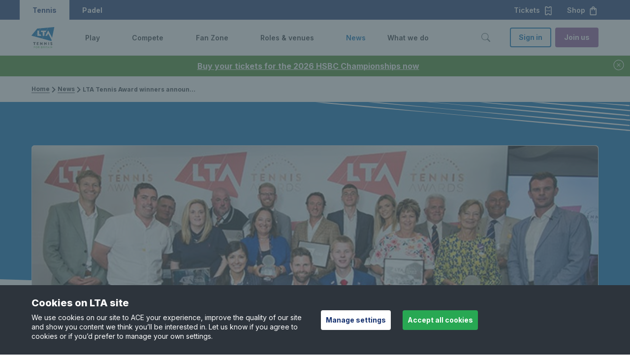

--- FILE ---
content_type: text/html; charset=utf-8
request_url: https://www.lta.org.uk/news/lta-tennis-award-winners-announced-at-sw19-ceremony/
body_size: 17062
content:

<!DOCTYPE html>

<html lang="en-GB">
<head>

    <title>LTA Tennis Award winners announced at SW19 Ceremony</title>
    <meta name="keywords" content="tennis, lta, british tennis, awards, volunteers, coach" />
    <meta name="description" content="The LTA have announced that 17 outstanding individuals and venues have been named as winners of the LTA Tennis Awards at the tennis governing body’s annual ceremony." />

        <link rel="canonical" href="https://www.lta.org.uk/news/lta-tennis-award-winners-announced-at-sw19-ceremony/">
    <meta property="og:title" content="LTA Tennis Award winners announced at SW19 Ceremony" />
    <meta property="og:type" content="website" />
    <meta property="og:url" content="https://www.lta.org.uk/news/lta-tennis-award-winners-announced-at-sw19-ceremony/" />
            <meta property="og:image" content="https://www.lta.org.uk/4aaca1/siteassets/about-lta/image/2019-lta-awards-winner-800x300-spicer.jpg?w=1200&amp;h=630&amp;mode=crop" />
            <meta name="twitter:image" content="https://www.lta.org.uk/4aaca1/siteassets/about-lta/image/2019-lta-awards-winner-800x300-spicer.jpg?w=300&amp;h=300&amp;mode=crop" />

    <meta property="og:site_name" content="Lawn Tennis Association" />
    <meta property="og:description" content="The LTA have announced that 17 outstanding individuals and venues have been named as winners of the LTA Tennis Awards at the tennis governing body’s annual ceremony." />

    <meta name="twitter:card" content="summary" />

    <meta name="twitter:title" content="LTA Tennis Award winners announced at SW19 Ceremony" />
    <meta name="twitter:description" content="The LTA have announced that 17 outstanding individuals and venues have been named as winners of the LTA Tennis Awards at the tennis governing body’s annual ceremony." />


    <meta name="viewport" content="width=device-width, initial-scale=1, minimal-ui" />

    <meta name="theme-color" content="#000000" />
    <style>
        body {
            background: #fff;
        }

        /* social widget overrides */
        .social-embed-wrapper {
            margin: auto;
            max-width: 500px;
            position: relative;
        }

            .social-embed-wrapper > * {
                margin: 0 !important;
                max-width: 100% !important;
                min-width: 300px !important;
            }

        .fb-post > span, .fb-post > span > iframe {
            max-width: 100%;
        }
    </style>
    <link rel="preconnect" href="//fonts.googleapis.com" crossorigin="" />
    <link href="https://fonts.googleapis.com/css2?family=Inter:wght@300;400;500;600;700;800&family=Poppins:wght@300;400;600;700&display=swap" rel="stylesheet">
    <link rel="stylesheet" href="/15004x/static/main.css" />
    <link rel="stylesheet" href="https://cdn.jsdelivr.net/npm/flatpickr/dist/flatpickr.min.css">
    
    <link href="/15004x/static/vendors/cropperjs/cropper.css" rel="stylesheet">

<script src="https://www.googleoptimize.com/optimize.js?id=GTM-TV4VVVD"></script>


    <!-- Apple touch icon links -->
        <link rel="apple-touch-icon" href="/apple-touch-icon.png" />




    <!-- Google Tag Manager -->
    <script>
    (function (w, d, s, l, i) {
            w[l] = w[l] || []; w[l].push({
                'gtm.start':
            new Date().getTime(), event: 'gtm.js'
            }); var f = d.getElementsByTagName(s)[0],
            j = d.createElement(s), dl = l !='dataLayer'?'& l='+l: ''; j.async = true; j.src =
            'https://www.googletagmanager.com/gtm.js?id='+i+dl;f.parentNode.insertBefore(j,f);
        })(window, document, 'script', 'dataLayer', 'GTM-MJPH4X');</script>

    <!-- End Google Tag Manager -->






    
    <script defer src="/15004x/static/bootstrap.js"></script>




    <script>
        var gtmKey = 'GTM-MJPH4X';
        var LOADER_PAGES = ["/play/find-a-coach/","/account-details/","/lta-parks-activators/parks-activators-home/","/play/book-a-tennis-court/","~/link/58e79b2e17244f0f8db34c864272392b.aspx","/coach-hub/my-resources/off-court/","/checkout/class/","/coach-hub/first-aid-submission/","/coach-hub/safe-guarding-submission/","/coach-hub/independent-learning/","/lta-youth-new-starter-offer/","/coach-hub/my-accreditation/renewal/","/coach-hub/my-accreditation/renewalreview/","/coach-hub/my-accreditation/checkout/","/coach-hub/my-accreditation/successful/","/coach-hub/my-accreditation/review/","/official-hub/license-flow/","/official-hub/my-licence-summary-page/license-renew-checkout/","/coach-hub/my-coaching-details/"];
    </script>
    <script src="https://cdn.jsdelivr.net/npm/flatpickr"></script>
    <script src="https://www.google.com/recaptcha/api.js" async defer></script>
    <script src="https://cdn.jsdelivr.net/npm/he@1.2.0/he.js" async defer></script>

<script type="text/javascript">var appInsights=window.appInsights||function(config){function t(config){i[config]=function(){var t=arguments;i.queue.push(function(){i[config].apply(i,t)})}}var i={config:config},u=document,e=window,o="script",s="AuthenticatedUserContext",h="start",c="stop",l="Track",a=l+"Event",v=l+"Page",r,f;setTimeout(function(){var t=u.createElement(o);t.src=config.url||"https://js.monitor.azure.com/scripts/a/ai.0.js";u.getElementsByTagName(o)[0].parentNode.appendChild(t)});try{i.cookie=u.cookie}catch(y){}for(i.queue=[],r=["Event","Exception","Metric","PageView","Trace","Dependency"];r.length;)t("track"+r.pop());return t("set"+s),t("clear"+s),t(h+a),t(c+a),t(h+v),t(c+v),t("flush"),config.disableExceptionTracking||(r="onerror",t("_"+r),f=e[r],e[r]=function(config,t,u,e,o){var s=f&&f(config,t,u,e,o);return s!==!0&&i["_"+r](config,t,u,e,o),s}),i}({instrumentationKey:"ff47a597-e512-43ed-856a-0d2a29d12758",sdkExtension:"a"});window.appInsights=appInsights;appInsights.queue&&appInsights.queue.length===0&&appInsights.trackPageView();</script></head>
<body data-is-LTAPLAYMOBILE=False data-is-ThirdPartyCookiesDisabled=False class=" ">


    <img class="clip-animation lta-loader-img" src="/15004x/static/images/lta-logo-lta-blue.svg" alt="Loading..." />
    <!-- Google Tag Manager(noscript) -->
    <noscript>
        <iframe src="https://www.googletagmanager.com/ns.html?id=GTM-MJPH4X"
                height="0" width="0" style="display:none;visibility:hidden"></iframe>
    </noscript>
    <!-- End Google Tag Manager(noscript) -->




<div class="js-alert-banner lta-alert-banner u-hidden u-bg-lta-green-dark u-text-white mobile-play-tennis-modification" data-id="f9f70447-fb1d-42cd-ad76-1bd48378e83a" data-timestamp="638984520200000000">
        <a href="https://tickets.lta.org.uk/content?utm_source=alert_banner&amp;utm_medium=website&amp;utm_campaign=hsbc2026_november" class="lta-alert-banner__message lta-alert-banner__message-link u-text-white">
            Buy your tickets for the 2026 HSBC Championships now
        </a>
    <button type="button" class="lta-btn lta-btn--lg lta-btn--link lta-btn--icon lta-btn--icon-before u-text-white" title="close button">
        <svg class="lta-icon js-lta-text-input--btn-icon u-mr-0" width="1.5rem" height="1.5rem" fill="currentColor" alt="close-circle" aria-hidden="true">
            <use xlink:href="/15004x/static/images/icons/lta-icons.svg#close-circle"></use>
        </svg>
    </button>
</div>

    <div class="lta-skip-to-content">
        <div class="lta-skip-to-content__button-wrapper"><a class="lta-btn lta-btn--default lta-btn--primary" href="#main-content">Skip to content</a></div>
    </div>

    

<header>

    <nav class="lta-mega-nav--is-visible  lta-mega-nav lta-mega-nav--mobile lta-mega-nav--desktop@xl lta-mega-nav--light js-lta-mega-nav  mobile-play-tennis-modification" data-hover="on">
        <div class="u-bg-lta-dark-blue ">
            <div class="lta-mega-nav__ticket-shop-banner u-pr-3 sm:u-hidden xl:u-flex">
                
                <div class="lta-mega-nav__switch u-h-100 xl:u-flex xl:u-items-center">
                    <div class="lta-mega-nav__switch u-h-100 xl:u-flex xl:u-items-center">
                        <a class="lta-btn lta-btn--lg lta-btn--link lta-mega-nav__switch-btn lta-mega-nav__switch-tennis u-text-white u-h-100 u-px-3 text-decoration-none u-flex u-align-center" role="button" tabindex="0" aria-label="Tennis">
                            Tennis
                        </a>
                        <a href="https://www.ltapadel.org.uk/" class="padel lta-btn lta-btn--lg lta-btn--link lta-mega-nav__switch-btn u-text-white  u-h-100 u-px-3 text-decoration-none u-flex u-align-center" role="button" tabindex="0" aria-label="Padel">
                            Padel
                        </a>
                    </div>
                </div>
                <div class="">
                    <a href="https://tickets.lta.org.uk/content?utm_source=lta&amp;utm_medium=referral&amp;utm_campaign=nav" target=_blank rel="nofollow" role="button" class="lta-btn lta-btn--lg lta-btn--link lta-btn--icon lta-btn--icon-after lta-mega-nav__ticket-btn u-text-white">
                        Tickets<svg class="lta-icon js-lta-text-input--btn-icon u-ml-1" width="1.25em" height="1.25em" style="color:currentColor;" fill="currentColor" alt="ticket" aria-hidden="true"><use xlink:href="/15004x/static/images/icons/lta-icons.svg#ticket"></use></svg>
                    </a>
                    <a href="https://www.prodirectsport.com/tennis/l/official-lta-shop/?utm_source=lta&amp;utm_medium=referral&amp;utm_campaign=lta_partnership_nav" target=_blank rel="nofollow" role="button" class="lta-btn lta-btn--lg lta-btn--link lta-btn--icon lta-btn--icon-after lta-mega-nav__ticket-btn u-text-white">
                        Shop<svg class="lta-icon js-lta-text-input--btn-icon u-ml-1" width="1.25em" height="1.25em" style="color:currentColor;" fill="currentColor" alt="shop" aria-hidden="true"><use xlink:href="/15004x/static/images/icons/lta-icons.svg#shop"></use></svg>
                    </a>
                </div>
            </div>
        </div>



        <div class="lta-mega-nav__container l-grid u-py-2 xl:u-py-0">
                <a class="lta-mega-nav__logo md:u-mr-5" href="/">
                    <img src="/490e9f/siteassets/global/lta-general-use-logo.svg" alt="Lawn Tennis Association - Tennis for Britain" width="129" height="44" class="lta-mega-nav__logo--wide" />
                    <img src="/48f4d5/siteassets/global/logo-stacked.svg" alt="Lawn Tennis Association - Tennis for Britain" width="43" height="42" class="d-inline-block align-text-top lta-mega-nav__logo-default" />
                </a>
            <div class="lta-mega-nav__controls lta-mega-nav__controls--mobile">
                <button type="button" class="lta-btn lta-btn--lg lta-btn--link lta-btn--icon lta-btn--icon-before lta-mega-nav__btn--search u-mx-3 xl:u-mx-0 " aria-label="Toggle search" aria-controls="lta-mega-nav-search" tabindex="0">
                    <svg class="lta-icon js-lta-text-input--btn-icon u-mr-0 " width="24px" height="24px" style="color:currentColor" fill="currentColor" alt="search-v2" aria-hidden="true"><use xlink:href="/15004x/static/images/icons/lta-icons.svg#search-v2"></use></svg>
                </button>

                <button type="button" class="lta-btn lta-btn--default lta-btn--link lta-btn--icon lta-btn--icon-before lta-mega-nav__btn--hamburger md:u-ml-3" aria-label="Toggle menu" aria-controls="lta-mega-nav-navigation" tabindex="0">
                    <svg class="lta-icon js-lta-text-input--btn-icon u-mr-0 icon-default" width="1.5em" height="1.5em" style="color:currentColor;" fill="currentColor" alt="hamburger" aria-hidden="true"><use xlink:href="/15004x/static/images/icons/lta-icons.svg#hamburger"></use></svg>
                    
                    <svg class="lta-icon js-lta-text-input--btn-icon u-mr-0 icon-active" width="1.5em" height="1.5em" style="color:currentColor;" fill="currentColor" alt="closev2" aria-hidden="true"><use xlink:href="/15004x/static/images/icons/lta-icons.svg#closev2"></use></svg>
                </button>
            </div>
            <div class="lta-mega-nav__nav js-lta-mega-nav__nav" id="lta-mega-nav-navigation">
                    <div class="lta-mega-nav__nav-inner">
                            <ul class="lta-mega-nav__items">

                                    <li class="lta-mega-nav__item js-lta-mega-nav__item   " style="--sectionColor: var(--color-lta-accent-grass-green)"  aria-haspopup="true">
                                            <a tabindex="-1" href="/play/" class="u-hidden xl:u-flex lta-mega-nav__control js-lta-mega-nav__control js-tab-focus undefined ">
                                                <span class="lta-mega-nav__control-label" tabindex="0" role="link" aria-label="Play">Play</span>
                                                <svg class="lta-mega-nav__control-icon fe-icon u-ml-1" width="1em" height="1em" fill="currentColor" tabindex="0"
                                                     focusable="true"
                                                     role="button"
                                                     aria-label="Toggle Play menu">
                                                    <use xlink:href="/15004x/static/images/icons/lta-icons.svg#chevron-right" />
                                                </svg>
                                                <div class="lta-mega-nav__control-icon-opener u-ml-1"
                                                     focusable="true"
                                                     tabindex="0"
                                                     role="button"
                                                     aria-label="Toggle Play menu">
                                                    <svg class="sm:u-hidden xl:u-block fe-icon lta-mega-nav__control-icon-down" width="1em" height="1em" fill="currentColor">
                                                        <use xlink:href="/15004x/static/images/icons/lta-icons.svg#chevron-down" />
                                                    </svg>
                                                    <svg class="u-hidden fe-icon lta-mega-nav__control-icon-up" width="1em" height="1em" fill="currentColor">
                                                        <use xlink:href="/15004x/static/images/icons/lta-icons.svg#chevron-up" />
                                                    </svg>
                                                </div>
                                            </a>
                                            <button class="xl:u-hidden lta-mega-nav__control js-lta-mega-nav__control js-tab-focus undefined ">
                                                <span class="lta-mega-nav__control-label">Play</span>
                                                <svg class="lta-mega-nav__control-icon fe-icon u-ml-1" width="1em" height="1em" fill="currentColor">
                                                    <use xlink:href="/15004x/static/images/icons/lta-icons.svg#chevron-right" />
                                                </svg>
                                                <svg class="sm:u-hidden xl:u-block fe-icon u-ml-1 lta-mega-nav__control-icon-down" width="1em" height="1em" fill="currentColor">
                                                    <use xlink:href="/15004x/static/images/icons/lta-icons.svg#chevron-down" />
                                                </svg>
                                                <svg class="u-hidden fe-icon u-ml-1 lta-mega-nav__control-icon-up" width="1em" height="1em" fill="currentColor">
                                                    <use xlink:href="/15004x/static/images/icons/lta-icons.svg#chevron-up" />
                                                </svg>
                                            </button>
                                            <div class="lta-mega-nav__sub-nav-wrapper">
                                                <div class="lta-mega-nav__sub-nav-controls u-mb-1">
                                                    <button type="button" class="lta-btn lta-btn--default lta-btn--link lta-btn--icon lta-btn--icon-before js-lta-mega-nav__sub-nav-back-btn lta-mega-nav__sub-nav-back-btn u-body1 text-decoration-none">
                                                        <svg class="lta-icon js-lta-text-input--btn-icon u-mr-0 " width="1em" height="1em" style="color:currentColor;" fill="currentColor" alt="chevron-left" aria-hidden="true"><use xlink:href="/15004x/static/images/icons/lta-icons.svg#chevron-left"></use></svg>
                                                        Back to main menu
                                                    </button>
                                                </div>
                                                <div class="lta-mega-nav__sub-nav lta-mega-nav__sub-nav--layout-1 xl:u-px-8 xl:u-py-6 l-grid">
                                                    <span class="u-text-grey-dark u-pb-3 u-mb-3"><a href="/play/" class="lta-mega-nav__view-all u-flex u-align-center">View Play<svg class="u-ml-05" width="18px" height="18px" fill="currentColor"><use xlink:href="/15004x/static/images/icons/lta-icons.svg#caret-right-fill"></use></svg></a></span>
                                                    <div class="lta-mega-nav__sub-items l-lta-grid">

                                                                <ul class="lta-lists g-col-12 g-col-xl-3 g-col-md-6">
                                                                        <li class="lta-mega-nav__label">
                                                                            <h2 class="u-body3 u-text-grey-ui-mid u-mb-3">GET STARTED</h2>
                                                                        </li>

                                                                            <li class="lta-mega-nav__sub-item u-body1 u-align-center  u-mb-2">
                                                                                <a href="/play/how-to-get-started/" class="u-body2 u-flex u-align-center" >How to get started</a>
                                                                                
                                                                            </li>
                                                                            <li class="lta-mega-nav__sub-item u-body1 u-align-center  u-mb-2">
                                                                                <a href="/play/parents-area/" class="u-body2 u-flex u-align-center" >Parents&#39; area</a>
                                                                                
                                                                            </li>
                                                                            <li class="lta-mega-nav__sub-item u-body1 u-align-center  u-mb-2">
                                                                                <a href="https://www.ltapadel.org.uk/play/" class="u-body2 u-flex u-align-center" >Padel</a>
                                                                                
                                                                            </li>
                                                                            <li class="lta-mega-nav__sub-item u-body1 u-align-center  u-mb-2">
                                                                                <a href="/play/ways-to-play/pickleball/" class="u-body2 u-flex u-align-center" >Pickleball</a>
                                                                                
                                                                            </li>
                                                                            <li class="lta-mega-nav__sub-item u-body1 u-align-center  u-mb-2">
                                                                                <a href="/play/ways-to-play/" class="u-body2 u-flex u-align-center" >Ways to play</a>
                                                                                
                                                                            </li>
                                                                            <li class="lta-mega-nav__sub-item u-body1 u-align-center  sm:u-mb-4 xl:u-mb-0">
                                                                                <a href="/play/inclusion-disability/" class="u-body2 u-flex u-align-center" >Disability tennis</a>
                                                                                
                                                                            </li>
                                                                </ul>
                                                                <ul class="lta-lists g-col-12 g-col-xl-3 g-col-md-6">
                                                                        <li class="lta-mega-nav__label">
                                                                            <h2 class="u-body3 u-text-grey-ui-mid u-mb-3">GET ON COURT</h2>
                                                                        </li>

                                                                            <li class="lta-mega-nav__sub-item u-body1 u-align-center  u-mb-2">
                                                                                <a href="/play/book-a-tennis-court/" class="u-body2 u-flex u-align-center" >Book a tennis court</a>
                                                                                
                                                                            </li>
                                                                            <li class="lta-mega-nav__sub-item u-body1 u-align-center  u-mb-2">
                                                                                <a href="/play/book-a-tennis-lesson/" class="u-body2 u-flex u-align-center" >Book a group class</a>
                                                                                
                                                                            </li>
                                                                            <li class="lta-mega-nav__sub-item u-body1 u-align-center  u-mb-2">
                                                                                <a href="/play/book-a-youth-lesson/" class="u-body2 u-flex u-align-center" >Book a children&#39;s lesson</a>
                                                                                
                                                                            </li>
                                                                            <li class="lta-mega-nav__sub-item u-body1 u-align-center  u-mb-2">
                                                                                <a href="/compete/adult/local-tennis-leagues/" class="u-body2 u-flex u-align-center" >Barclays Local Tennis League</a>
                                                                                
                                                                            </li>
                                                                            <li class="lta-mega-nav__sub-item u-body1 u-align-center  u-mb-2">
                                                                                <a href="/play/free-park-tennis/" class="u-body2 u-flex u-align-center" >Barclays Free Park Tennis</a>
                                                                                
                                                                            </li>
                                                                            <li class="lta-mega-nav__sub-item u-body1 u-align-center  sm:u-mb-4 xl:u-mb-0">
                                                                                <a href="/play/big-tennis-weekends/" class="u-body2 u-flex u-align-center" >Barclays Big Tennis Weekends</a>
                                                                                
                                                                            </li>
                                                                </ul>
                                                                <ul class="lta-lists g-col-12 g-col-xl-3 g-col-md-6">
                                                                        <li class="lta-mega-nav__label">
                                                                            <h2 class="u-body3 u-text-grey-ui-mid u-mb-3">IMPROVE</h2>
                                                                        </li>

                                                                            <li class="lta-mega-nav__sub-item u-body1 u-align-center  u-mb-2">
                                                                                <a href="/play/improve-your-game/" class="u-body2 u-flex u-align-center" >Improve your game</a>
                                                                                
                                                                            </li>
                                                                            <li class="lta-mega-nav__sub-item u-body1 u-align-center  u-mb-2">
                                                                                <a href="/play/tennis-tips-and-techniques/" class="u-body2 u-flex u-align-center" >Tennis tips and techniques</a>
                                                                                
                                                                            </li>
                                                                            <li class="lta-mega-nav__sub-item u-body1 u-align-center  u-mb-2">
                                                                                <a href="/play/find-a-coach/" class="u-body2 u-flex u-align-center" >Find a coach</a>
                                                                                
                                                                            </li>
                                                                            <li class="lta-mega-nav__sub-item u-body1 u-align-center  sm:u-mb-4 xl:u-mb-0">
                                                                                <a href="/play/find-a-tennis-court/" class="u-body2 u-flex u-align-center" >Tennis venues in Britain</a>
                                                                                
                                                                            </li>
                                                                </ul>
                                                                <ul class="lta-lists g-col-12 g-col-xl-3 g-col-md-6">
                                                                        <li class="lta-mega-nav__label">
                                                                            <h2 class="u-body3 u-text-grey-ui-mid u-mb-3">SUPPORT</h2>
                                                                        </li>

                                                                            <li class="lta-mega-nav__sub-item u-body1 u-align-center  u-mb-2">
                                                                                <a href="/about-us/safeguarding/" class="u-body2 u-flex u-align-center" >Safeguarding</a>
                                                                                
                                                                            </li>
                                                                            <li class="lta-mega-nav__sub-item u-body1 u-align-center  u-mb-2">
                                                                                <a href="/support-centre/playing/" class="u-body2 u-flex u-align-center" >Help &amp; support for players</a>
                                                                                
                                                                            </li>
                                                                            <li class="lta-mega-nav__sub-item u-body1 u-align-center  sm:u-mb-4 xl:u-mb-0">
                                                                                <a href="https://www.prodirectsport.com/tennis/l/official-lta-shop/?utm_source=lta&amp;utm_medium=referral&amp;utm_campaign=lta_partnership_nav" class="u-body2 u-flex u-align-center" target=&quot;_blank&quot;>Shop</a>
                                                                                
                                                                                    <svg class="fe-icon u-ml-1 lta-mega-nav__control-icon-down" width="1em" height="1em" fill="currentColor"><use xlink:href="/15004x/static/images/icons/lta-icons.svg#open-in-new"></use></svg>
                                                                            </li>
                                                                </ul>

                                                            <div class="lta-mega-nav__nav-inner-controls u-py-4 g-col-12 g-col-xl-3">

                                                                <a class="lta-btn lta-btn--default lta-btn--line lta-btn--block sm:u-mb-2 md:u-mb-0 sm:u-mr-0 md:u-mr-1" href="/advantage-home/" rel="nofollow">Log In</a>
                                                                <a class="lta-btn lta-btn--default lta-btn--primary lta-btn--block u-bg-lta-accent-purple" href="/advantage/">Join us</a>
                                                            </div>
                                                    </div>
                                                </div>
                                            </div>
                                    </li>
                                    <li class="lta-mega-nav__item js-lta-mega-nav__item   " style="--sectionColor: var(--color-lta-accent-teal-tint)"  aria-haspopup="true">
                                            <a tabindex="-1" href="/compete/" class="u-hidden xl:u-flex lta-mega-nav__control js-lta-mega-nav__control js-tab-focus undefined ">
                                                <span class="lta-mega-nav__control-label" tabindex="0" role="link" aria-label="Compete">Compete</span>
                                                <svg class="lta-mega-nav__control-icon fe-icon u-ml-1" width="1em" height="1em" fill="currentColor" tabindex="0"
                                                     focusable="true"
                                                     role="button"
                                                     aria-label="Toggle Compete menu">
                                                    <use xlink:href="/15004x/static/images/icons/lta-icons.svg#chevron-right" />
                                                </svg>
                                                <div class="lta-mega-nav__control-icon-opener u-ml-1"
                                                     focusable="true"
                                                     tabindex="0"
                                                     role="button"
                                                     aria-label="Toggle Compete menu">
                                                    <svg class="sm:u-hidden xl:u-block fe-icon lta-mega-nav__control-icon-down" width="1em" height="1em" fill="currentColor">
                                                        <use xlink:href="/15004x/static/images/icons/lta-icons.svg#chevron-down" />
                                                    </svg>
                                                    <svg class="u-hidden fe-icon lta-mega-nav__control-icon-up" width="1em" height="1em" fill="currentColor">
                                                        <use xlink:href="/15004x/static/images/icons/lta-icons.svg#chevron-up" />
                                                    </svg>
                                                </div>
                                            </a>
                                            <button class="xl:u-hidden lta-mega-nav__control js-lta-mega-nav__control js-tab-focus undefined ">
                                                <span class="lta-mega-nav__control-label">Compete</span>
                                                <svg class="lta-mega-nav__control-icon fe-icon u-ml-1" width="1em" height="1em" fill="currentColor">
                                                    <use xlink:href="/15004x/static/images/icons/lta-icons.svg#chevron-right" />
                                                </svg>
                                                <svg class="sm:u-hidden xl:u-block fe-icon u-ml-1 lta-mega-nav__control-icon-down" width="1em" height="1em" fill="currentColor">
                                                    <use xlink:href="/15004x/static/images/icons/lta-icons.svg#chevron-down" />
                                                </svg>
                                                <svg class="u-hidden fe-icon u-ml-1 lta-mega-nav__control-icon-up" width="1em" height="1em" fill="currentColor">
                                                    <use xlink:href="/15004x/static/images/icons/lta-icons.svg#chevron-up" />
                                                </svg>
                                            </button>
                                            <div class="lta-mega-nav__sub-nav-wrapper">
                                                <div class="lta-mega-nav__sub-nav-controls u-mb-1">
                                                    <button type="button" class="lta-btn lta-btn--default lta-btn--link lta-btn--icon lta-btn--icon-before js-lta-mega-nav__sub-nav-back-btn lta-mega-nav__sub-nav-back-btn u-body1 text-decoration-none">
                                                        <svg class="lta-icon js-lta-text-input--btn-icon u-mr-0 " width="1em" height="1em" style="color:currentColor;" fill="currentColor" alt="chevron-left" aria-hidden="true"><use xlink:href="/15004x/static/images/icons/lta-icons.svg#chevron-left"></use></svg>
                                                        Back to main menu
                                                    </button>
                                                </div>
                                                <div class="lta-mega-nav__sub-nav lta-mega-nav__sub-nav--layout-1 xl:u-px-8 xl:u-py-6 l-grid">
                                                    <span class="u-text-grey-dark u-pb-3 u-mb-3"><a href="/compete/" class="lta-mega-nav__view-all u-flex u-align-center">View Compete<svg class="u-ml-05" width="18px" height="18px" fill="currentColor"><use xlink:href="/15004x/static/images/icons/lta-icons.svg#caret-right-fill"></use></svg></a></span>
                                                    <div class="lta-mega-nav__sub-items l-lta-grid">

                                                                <ul class="lta-lists g-col-12 g-col-xl-3 g-col-md-6">
                                                                        <li class="lta-mega-nav__label">
                                                                            <h2 class="u-body3 u-text-grey-ui-mid u-mb-3">GET STARTED</h2>
                                                                        </li>

                                                                            <li class="lta-mega-nav__sub-item u-body1 u-align-center  u-mb-2">
                                                                                <a href="/compete/how-to-start-competing/" class="u-body2 u-flex u-align-center" >How to start competing</a>
                                                                                
                                                                            </li>
                                                                            <li class="lta-mega-nav__sub-item u-body1 u-align-center  u-mb-2">
                                                                                <a href="/compete/parents-area/" class="u-body2 u-flex u-align-center" >Parents&#39; area</a>
                                                                                
                                                                            </li>
                                                                            <li class="lta-mega-nav__sub-item u-body1 u-align-center  u-mb-2">
                                                                                <a href="/roles-and-venues/officials/competition-organiser-resources/competition-regulations/" class="u-body2 u-flex u-align-center" >Rules &amp; regulations</a>
                                                                                
                                                                            </li>
                                                                            <li class="lta-mega-nav__sub-item u-body1 u-align-center  u-mb-2">
                                                                                <a href="/compete/wtn-rankings/" class="u-body2 u-flex u-align-center" >World Tennis Number &amp; rankings</a>
                                                                                
                                                                            </li>
                                                                            <li class="lta-mega-nav__sub-item u-body1 u-align-center  sm:u-mb-4 xl:u-mb-0">
                                                                                <a href="/compete/adult/local-tennis-leagues/" class="u-body2 u-flex u-align-center" >Barclays Local Tennis Leagues</a>
                                                                                
                                                                            </li>
                                                                </ul>
                                                                <ul class="lta-lists g-col-12 g-col-xl-3 g-col-md-6">
                                                                        <li class="lta-mega-nav__label">
                                                                            <h2 class="u-body3 u-text-grey-ui-mid u-mb-3">COMPETITION</h2>
                                                                        </li>

                                                                            <li class="lta-mega-nav__sub-item u-body1 u-align-center  u-mb-2">
                                                                                <a href="/compete/junior/" class="u-body2 u-flex u-align-center" >Juniors</a>
                                                                                
                                                                            </li>
                                                                            <li class="lta-mega-nav__sub-item u-body1 u-align-center  u-mb-2">
                                                                                <a href="/compete/adult/" class="u-body2 u-flex u-align-center" >Adults</a>
                                                                                
                                                                            </li>
                                                                            <li class="lta-mega-nav__sub-item u-body1 u-align-center  u-mb-2">
                                                                                <a href="/compete/seniors/" class="u-body2 u-flex u-align-center" >Seniors</a>
                                                                                
                                                                            </li>
                                                                            <li class="lta-mega-nav__sub-item u-body1 u-align-center  u-mb-2">
                                                                                <a href="/compete/inclusion-disability/" class="u-body2 u-flex u-align-center" >Disability</a>
                                                                                
                                                                            </li>
                                                                            <li class="lta-mega-nav__sub-item u-body1 u-align-center  sm:u-mb-4 xl:u-mb-0">
                                                                                <a href="https://www.ltapadel.org.uk/compete/competitions/" class="u-body2 u-flex u-align-center" >Padel</a>
                                                                                
                                                                            </li>
                                                                </ul>
                                                                <ul class="lta-lists g-col-12 g-col-xl-3 g-col-md-6">
                                                                        <li class="lta-mega-nav__label">
                                                                            <h2 class="u-body3 u-text-grey-ui-mid u-mb-3">TAKE PART</h2>
                                                                        </li>

                                                                            <li class="lta-mega-nav__sub-item u-body1 u-align-center  u-mb-2">
                                                                                <a href="https://competitions.lta.org.uk/" class="u-body2 u-flex u-align-center" target=&quot;_blank&quot;>Find a competition</a>
                                                                                
                                                                                    <svg class="fe-icon u-ml-1 lta-mega-nav__control-icon-down" width="1em" height="1em" fill="currentColor"><use xlink:href="/15004x/static/images/icons/lta-icons.svg#open-in-new"></use></svg>
                                                                            </li>
                                                                            <li class="lta-mega-nav__sub-item u-body1 u-align-center  u-mb-2">
                                                                                <a href="https://competitions.lta.org.uk/find/player" class="u-body2 u-flex u-align-center" target=&quot;_blank&quot;>Find a player profile</a>
                                                                                
                                                                                    <svg class="fe-icon u-ml-1 lta-mega-nav__control-icon-down" width="1em" height="1em" fill="currentColor"><use xlink:href="/15004x/static/images/icons/lta-icons.svg#open-in-new"></use></svg>
                                                                            </li>
                                                                            <li class="lta-mega-nav__sub-item u-body1 u-align-center  sm:u-mb-4 xl:u-mb-0">
                                                                                <a href="/compete/performance/" class="u-body2 u-flex u-align-center" >Performance pathway</a>
                                                                                
                                                                            </li>
                                                                </ul>
                                                                <ul class="lta-lists g-col-12 g-col-xl-3 g-col-md-6">
                                                                        <li class="lta-mega-nav__label">
                                                                            <h2 class="u-body3 u-text-grey-ui-mid u-mb-3">SUPPORT</h2>
                                                                        </li>

                                                                            <li class="lta-mega-nav__sub-item u-body1 u-align-center  u-mb-2">
                                                                                <a href="/about-us/safeguarding/" class="u-body2 u-flex u-align-center" >Safeguarding</a>
                                                                                
                                                                            </li>
                                                                            <li class="lta-mega-nav__sub-item u-body1 u-align-center  u-mb-2">
                                                                                <a href="/compete/integrity/" class="u-body2 u-flex u-align-center" >Anti-doping &amp; anti-corruption</a>
                                                                                
                                                                            </li>
                                                                            <li class="lta-mega-nav__sub-item u-body1 u-align-center  u-mb-2">
                                                                                <a href="/support-centre/competing/" class="u-body2 u-flex u-align-center" >Help &amp; support for competitions</a>
                                                                                
                                                                            </li>
                                                                            <li class="lta-mega-nav__sub-item u-body1 u-align-center  sm:u-mb-4 xl:u-mb-0">
                                                                                <a href="https://www.prodirectsport.com/tennis/l/official-lta-shop/?utm_source=lta&amp;utm_medium=referral&amp;utm_campaign=lta_partnership_nav" class="u-body2 u-flex u-align-center" target=&quot;_blank&quot;>Shop</a>
                                                                                
                                                                                    <svg class="fe-icon u-ml-1 lta-mega-nav__control-icon-down" width="1em" height="1em" fill="currentColor"><use xlink:href="/15004x/static/images/icons/lta-icons.svg#open-in-new"></use></svg>
                                                                            </li>
                                                                </ul>

                                                            <div class="lta-mega-nav__nav-inner-controls u-py-4 g-col-12 g-col-xl-3">

                                                                <a class="lta-btn lta-btn--default lta-btn--line lta-btn--block sm:u-mb-2 md:u-mb-0 sm:u-mr-0 md:u-mr-1" href="/advantage-home/" rel="nofollow">Log In</a>
                                                                <a class="lta-btn lta-btn--default lta-btn--primary lta-btn--block u-bg-lta-accent-purple" href="/advantage/">Join us</a>
                                                            </div>
                                                    </div>
                                                </div>
                                            </div>
                                    </li>
                                    <li class="lta-mega-nav__item js-lta-mega-nav__item   " style="--sectionColor: var(--color-lta-accent-pink)"  aria-haspopup="true">
                                            <a tabindex="-1" href="/fan-zone/" class="u-hidden xl:u-flex lta-mega-nav__control js-lta-mega-nav__control js-tab-focus undefined ">
                                                <span class="lta-mega-nav__control-label" tabindex="0" role="link" aria-label="Fan Zone">Fan Zone</span>
                                                <svg class="lta-mega-nav__control-icon fe-icon u-ml-1" width="1em" height="1em" fill="currentColor" tabindex="0"
                                                     focusable="true"
                                                     role="button"
                                                     aria-label="Toggle Fan Zone menu">
                                                    <use xlink:href="/15004x/static/images/icons/lta-icons.svg#chevron-right" />
                                                </svg>
                                                <div class="lta-mega-nav__control-icon-opener u-ml-1"
                                                     focusable="true"
                                                     tabindex="0"
                                                     role="button"
                                                     aria-label="Toggle Fan Zone menu">
                                                    <svg class="sm:u-hidden xl:u-block fe-icon lta-mega-nav__control-icon-down" width="1em" height="1em" fill="currentColor">
                                                        <use xlink:href="/15004x/static/images/icons/lta-icons.svg#chevron-down" />
                                                    </svg>
                                                    <svg class="u-hidden fe-icon lta-mega-nav__control-icon-up" width="1em" height="1em" fill="currentColor">
                                                        <use xlink:href="/15004x/static/images/icons/lta-icons.svg#chevron-up" />
                                                    </svg>
                                                </div>
                                            </a>
                                            <button class="xl:u-hidden lta-mega-nav__control js-lta-mega-nav__control js-tab-focus undefined ">
                                                <span class="lta-mega-nav__control-label">Fan Zone</span>
                                                <svg class="lta-mega-nav__control-icon fe-icon u-ml-1" width="1em" height="1em" fill="currentColor">
                                                    <use xlink:href="/15004x/static/images/icons/lta-icons.svg#chevron-right" />
                                                </svg>
                                                <svg class="sm:u-hidden xl:u-block fe-icon u-ml-1 lta-mega-nav__control-icon-down" width="1em" height="1em" fill="currentColor">
                                                    <use xlink:href="/15004x/static/images/icons/lta-icons.svg#chevron-down" />
                                                </svg>
                                                <svg class="u-hidden fe-icon u-ml-1 lta-mega-nav__control-icon-up" width="1em" height="1em" fill="currentColor">
                                                    <use xlink:href="/15004x/static/images/icons/lta-icons.svg#chevron-up" />
                                                </svg>
                                            </button>
                                            <div class="lta-mega-nav__sub-nav-wrapper">
                                                <div class="lta-mega-nav__sub-nav-controls u-mb-1">
                                                    <button type="button" class="lta-btn lta-btn--default lta-btn--link lta-btn--icon lta-btn--icon-before js-lta-mega-nav__sub-nav-back-btn lta-mega-nav__sub-nav-back-btn u-body1 text-decoration-none">
                                                        <svg class="lta-icon js-lta-text-input--btn-icon u-mr-0 " width="1em" height="1em" style="color:currentColor;" fill="currentColor" alt="chevron-left" aria-hidden="true"><use xlink:href="/15004x/static/images/icons/lta-icons.svg#chevron-left"></use></svg>
                                                        Back to main menu
                                                    </button>
                                                </div>
                                                <div class="lta-mega-nav__sub-nav lta-mega-nav__sub-nav--layout-1 xl:u-px-8 xl:u-py-6 l-grid">
                                                    <span class="u-text-grey-dark u-pb-3 u-mb-3"><a href="/fan-zone/" class="lta-mega-nav__view-all u-flex u-align-center">View Fan Zone<svg class="u-ml-05" width="18px" height="18px" fill="currentColor"><use xlink:href="/15004x/static/images/icons/lta-icons.svg#caret-right-fill"></use></svg></a></span>
                                                    <div class="lta-mega-nav__sub-items l-lta-grid">

                                                                <ul class="lta-lists g-col-12 g-col-xl-3 g-col-md-6">
                                                                        <li class="lta-mega-nav__label">
                                                                            <h2 class="u-body3 u-text-grey-ui-mid u-mb-3">EXPLORE MORE</h2>
                                                                        </li>

                                                                            <li class="lta-mega-nav__sub-item u-body1 u-align-center  u-mb-2">
                                                                                <a href="/fan-zone/international/hsbc-championships/" class="u-body2 u-flex u-align-center" >HSBC Championships: Tickets on sale now</a>
                                                                                
                                                                            </li>
                                                                            <li class="lta-mega-nav__sub-item u-body1 u-align-center  u-mb-2">
                                                                                <a href="/fan-zone/international/lexus-eastbourne-open/" class="u-body2 u-flex u-align-center" >Lexus Eastbourne Open</a>
                                                                                
                                                                            </li>
                                                                            <li class="lta-mega-nav__sub-item u-body1 u-align-center  u-mb-2">
                                                                                <a href="/fan-zone/international/lexus-nottingham-open/" class="u-body2 u-flex u-align-center" >Lexus Nottingham Open</a>
                                                                                
                                                                            </li>
                                                                            <li class="lta-mega-nav__sub-item u-body1 u-align-center  u-mb-2">
                                                                                <a href="/fan-zone/international/lexus-birmingham-open/" class="u-body2 u-flex u-align-center" >Lexus Birmingham Open</a>
                                                                                
                                                                            </li>
                                                                            <li class="lta-mega-nav__sub-item u-body1 u-align-center  u-mb-2">
                                                                                <a href="/fan-zone/international/lexus-ilkley-open/" class="u-body2 u-flex u-align-center" >Lexus Ilkley Open</a>
                                                                                
                                                                            </li>
                                                                            <li class="lta-mega-nav__sub-item u-body1 u-align-center  sm:u-mb-4 xl:u-mb-0">
                                                                                <a href="/fan-zone/international/british-open-tennis/" class="u-body2 u-flex u-align-center" >Lexus British Open Roehampton</a>
                                                                                
                                                                            </li>
                                                                </ul>
                                                                <ul class="lta-lists g-col-12 g-col-xl-3 g-col-md-6">
                                                                        <li class="lta-mega-nav__label">
                                                                            <h2 class="u-body3 u-text-grey-ui-mid u-mb-3">TOURNAMENTS</h2>
                                                                        </li>

                                                                            <li class="lta-mega-nav__sub-item u-body1 u-align-center  u-mb-2">
                                                                                <a href="/fan-zone/event-calendar/" class="u-body2 u-flex u-align-center" >All tournaments</a>
                                                                                
                                                                            </li>
                                                                            <li class="lta-mega-nav__sub-item u-body1 u-align-center  u-mb-2">
                                                                                <a href="/fan-zone/event-calendar/?fltr=y&amp;eventtype=International&amp;sort=-#ResultForm" class="u-body2 u-flex u-align-center" >British tournaments</a>
                                                                                
                                                                            </li>
                                                                            <li class="lta-mega-nav__sub-item u-body1 u-align-center  u-mb-2">
                                                                                <a href="/fan-zone/event-calendar/?eventtype=Grand+Slam&amp;sort=-#ResultForm" class="u-body2 u-flex u-align-center" >Grand Slams</a>
                                                                                
                                                                            </li>
                                                                            <li class="lta-mega-nav__sub-item u-body1 u-align-center  u-mb-2">
                                                                                <a href="/fan-zone/event-calendar/?eventtype=GB+Teams&amp;sort=-#ResultForm" class="u-body2 u-flex u-align-center" >GB Teams</a>
                                                                                
                                                                            </li>
                                                                            <li class="lta-mega-nav__sub-item u-body1 u-align-center  sm:u-mb-4 xl:u-mb-0">
                                                                                <a href="https://www.ltapadel.org.uk/fan-zone/padel-event-calendar/" class="u-body2 u-flex u-align-center" >Padel</a>
                                                                                
                                                                            </li>
                                                                </ul>
                                                                <ul class="lta-lists g-col-12 g-col-xl-3 g-col-md-6">
                                                                        <li class="lta-mega-nav__label">
                                                                            <h2 class="u-body3 u-text-grey-ui-mid u-mb-3">PLAYERS</h2>
                                                                        </li>

                                                                            <li class="lta-mega-nav__sub-item u-body1 u-align-center  u-mb-2">
                                                                                <a href="/fan-zone/british-tennis-players/" class="u-body2 u-flex u-align-center" >Tennis rankings</a>
                                                                                
                                                                            </li>
                                                                            <li class="lta-mega-nav__sub-item u-body1 u-align-center  u-mb-2">
                                                                                <a href="https://www.ltapadel.org.uk/fan-zone/british-padel-players/" class="u-body2 u-flex u-align-center" >Padel rankings</a>
                                                                                
                                                                            </li>
                                                                            <li class="lta-mega-nav__sub-item u-body1 u-align-center  u-mb-2">
                                                                                <a href="/fan-zone/video-highlights/" class="u-body2 u-flex u-align-center" >Video highlights</a>
                                                                                
                                                                            </li>
                                                                            <li class="lta-mega-nav__sub-item u-body1 u-align-center  u-mb-2">
                                                                                <a href="/news/search/?cat=1103&amp;cat=1495&amp;cat=1600&amp;cat=1500&amp;cat=1499&amp;cat=1498&amp;typ=123" class="u-body2 u-flex u-align-center" >Latest news</a>
                                                                                
                                                                            </li>
                                                                            <li class="lta-mega-nav__sub-item u-body1 u-align-center  sm:u-mb-4 xl:u-mb-0">
                                                                                <a href="/fan-zone/watch-live/" class="u-body2 u-flex u-align-center" >Watch live tennis</a>
                                                                                
                                                                            </li>
                                                                </ul>
                                                                <ul class="lta-lists g-col-12 g-col-xl-3 g-col-md-6">
                                                                        <li class="lta-mega-nav__label">
                                                                            <h2 class="u-body3 u-text-grey-ui-mid u-mb-3">SUPPORT</h2>
                                                                        </li>

                                                                            <li class="lta-mega-nav__sub-item u-body1 u-align-center  u-mb-2">
                                                                                <a href="/fan-zone/ticketing-information/" class="u-body2 u-flex u-align-center" >Ticketing information</a>
                                                                                
                                                                            </li>
                                                                            <li class="lta-mega-nav__sub-item u-body1 u-align-center  u-mb-2">
                                                                                <a href="/fan-zone/hospitality/" class="u-body2 u-flex u-align-center" >Hospitality information</a>
                                                                                
                                                                            </li>
                                                                            <li class="lta-mega-nav__sub-item u-body1 u-align-center  u-mb-2">
                                                                                <a href="/support-centre/major-events/" class="u-body2 u-flex u-align-center" >Help &amp; support for events</a>
                                                                                
                                                                            </li>
                                                                            <li class="lta-mega-nav__sub-item u-body1 u-align-center  sm:u-mb-4 xl:u-mb-0">
                                                                                <a href="https://www.prodirectsport.com/tennis/l/official-lta-shop/?utm_source=lta&amp;utm_medium=referral&amp;utm_campaign=lta_partnership_nav" class="u-body2 u-flex u-align-center" target=&quot;_blank&quot;>Shop</a>
                                                                                
                                                                                    <svg class="fe-icon u-ml-1 lta-mega-nav__control-icon-down" width="1em" height="1em" fill="currentColor"><use xlink:href="/15004x/static/images/icons/lta-icons.svg#open-in-new"></use></svg>
                                                                            </li>
                                                                </ul>

                                                            <div class="lta-mega-nav__nav-inner-controls u-py-4 g-col-12 g-col-xl-3">

                                                                <a class="lta-btn lta-btn--default lta-btn--line lta-btn--block sm:u-mb-2 md:u-mb-0 sm:u-mr-0 md:u-mr-1" href="/advantage-home/" rel="nofollow">Log In</a>
                                                                <a class="lta-btn lta-btn--default lta-btn--primary lta-btn--block u-bg-lta-accent-purple" href="/advantage/">Join us</a>
                                                            </div>
                                                    </div>
                                                </div>
                                            </div>
                                    </li>
                                    <li class="lta-mega-nav__item js-lta-mega-nav__item   " style="--sectionColor: var(--color-lta-accent-bright-blue)"  aria-haspopup="true">
                                            <a tabindex="-1" href="/roles-and-venues/" class="u-hidden xl:u-flex lta-mega-nav__control js-lta-mega-nav__control js-tab-focus undefined ">
                                                <span class="lta-mega-nav__control-label" tabindex="0" role="link" aria-label="Roles &amp; venues">Roles &amp; venues</span>
                                                <svg class="lta-mega-nav__control-icon fe-icon u-ml-1" width="1em" height="1em" fill="currentColor" tabindex="0"
                                                     focusable="true"
                                                     role="button"
                                                     aria-label="Toggle Roles &amp; venues menu">
                                                    <use xlink:href="/15004x/static/images/icons/lta-icons.svg#chevron-right" />
                                                </svg>
                                                <div class="lta-mega-nav__control-icon-opener u-ml-1"
                                                     focusable="true"
                                                     tabindex="0"
                                                     role="button"
                                                     aria-label="Toggle Roles &amp; venues menu">
                                                    <svg class="sm:u-hidden xl:u-block fe-icon lta-mega-nav__control-icon-down" width="1em" height="1em" fill="currentColor">
                                                        <use xlink:href="/15004x/static/images/icons/lta-icons.svg#chevron-down" />
                                                    </svg>
                                                    <svg class="u-hidden fe-icon lta-mega-nav__control-icon-up" width="1em" height="1em" fill="currentColor">
                                                        <use xlink:href="/15004x/static/images/icons/lta-icons.svg#chevron-up" />
                                                    </svg>
                                                </div>
                                            </a>
                                            <button class="xl:u-hidden lta-mega-nav__control js-lta-mega-nav__control js-tab-focus undefined ">
                                                <span class="lta-mega-nav__control-label">Roles &amp; venues</span>
                                                <svg class="lta-mega-nav__control-icon fe-icon u-ml-1" width="1em" height="1em" fill="currentColor">
                                                    <use xlink:href="/15004x/static/images/icons/lta-icons.svg#chevron-right" />
                                                </svg>
                                                <svg class="sm:u-hidden xl:u-block fe-icon u-ml-1 lta-mega-nav__control-icon-down" width="1em" height="1em" fill="currentColor">
                                                    <use xlink:href="/15004x/static/images/icons/lta-icons.svg#chevron-down" />
                                                </svg>
                                                <svg class="u-hidden fe-icon u-ml-1 lta-mega-nav__control-icon-up" width="1em" height="1em" fill="currentColor">
                                                    <use xlink:href="/15004x/static/images/icons/lta-icons.svg#chevron-up" />
                                                </svg>
                                            </button>
                                            <div class="lta-mega-nav__sub-nav-wrapper">
                                                <div class="lta-mega-nav__sub-nav-controls u-mb-1">
                                                    <button type="button" class="lta-btn lta-btn--default lta-btn--link lta-btn--icon lta-btn--icon-before js-lta-mega-nav__sub-nav-back-btn lta-mega-nav__sub-nav-back-btn u-body1 text-decoration-none">
                                                        <svg class="lta-icon js-lta-text-input--btn-icon u-mr-0 " width="1em" height="1em" style="color:currentColor;" fill="currentColor" alt="chevron-left" aria-hidden="true"><use xlink:href="/15004x/static/images/icons/lta-icons.svg#chevron-left"></use></svg>
                                                        Back to main menu
                                                    </button>
                                                </div>
                                                <div class="lta-mega-nav__sub-nav lta-mega-nav__sub-nav--layout-1 xl:u-px-8 xl:u-py-6 l-grid">
                                                    <span class="u-text-grey-dark u-pb-3 u-mb-3"><a href="/roles-and-venues/" class="lta-mega-nav__view-all u-flex u-align-center">View Roles &amp; venues<svg class="u-ml-05" width="18px" height="18px" fill="currentColor"><use xlink:href="/15004x/static/images/icons/lta-icons.svg#caret-right-fill"></use></svg></a></span>
                                                    <div class="lta-mega-nav__sub-items l-lta-grid">

                                                                <ul class="lta-lists g-col-12 g-col-xl-3 g-col-md-6">
                                                                        <li class="lta-mega-nav__label">
                                                                            <h2 class="u-body3 u-text-grey-ui-mid u-mb-3">ROLES</h2>
                                                                        </li>

                                                                            <li class="lta-mega-nav__sub-item u-body1 u-align-center  u-mb-2">
                                                                                <a href="/roles-and-venues/coaches/" class="u-body2 u-flex u-align-center" >Coaches</a>
                                                                                
                                                                            </li>
                                                                            <li class="lta-mega-nav__sub-item u-body1 u-align-center  u-mb-2">
                                                                                <a href="/roles-and-venues/volunteers/" class="u-body2 u-flex u-align-center" >Volunteers</a>
                                                                                
                                                                            </li>
                                                                            <li class="lta-mega-nav__sub-item u-body1 u-align-center  u-mb-2">
                                                                                <a href="/roles-and-venues/community-tennis/" class="u-body2 u-flex u-align-center" >Activators</a>
                                                                                
                                                                            </li>
                                                                            <li class="lta-mega-nav__sub-item u-body1 u-align-center  u-mb-2">
                                                                                <a href="/roles-and-venues/officials/" class="u-body2 u-flex u-align-center" >Officials</a>
                                                                                
                                                                            </li>
                                                                            <li class="lta-mega-nav__sub-item u-body1 u-align-center  sm:u-mb-4 xl:u-mb-0">
                                                                                <a href="/roles-and-venues/explore-roles-in-tennis/" class="u-body2 u-flex u-align-center" >Explore all roles</a>
                                                                                
                                                                            </li>
                                                                </ul>
                                                                <ul class="lta-lists g-col-12 g-col-xl-3 g-col-md-6">
                                                                        <li class="lta-mega-nav__label">
                                                                            <h2 class="u-body3 u-text-grey-ui-mid u-mb-3">VENUES</h2>
                                                                        </li>

                                                                            <li class="lta-mega-nav__sub-item u-body1 u-align-center  u-mb-2">
                                                                                <a href="/roles-and-venues/schools/" class="u-body2 u-flex u-align-center" >Schools</a>
                                                                                
                                                                            </li>
                                                                            <li class="lta-mega-nav__sub-item u-body1 u-align-center  u-mb-2">
                                                                                <a href="/roles-and-venues/parks-support-toolkit/" class="u-body2 u-flex u-align-center" >Parks</a>
                                                                                
                                                                            </li>
                                                                            <li class="lta-mega-nav__sub-item u-body1 u-align-center  u-mb-2">
                                                                                <a href="/roles-and-venues/venues/" class="u-body2 u-flex u-align-center" >Clubs</a>
                                                                                
                                                                            </li>
                                                                            <li class="lta-mega-nav__sub-item u-body1 u-align-center  sm:u-mb-4 xl:u-mb-0">
                                                                                <a href="https://www.ltapadel.org.uk/roles-venues/venues/" class="u-body2 u-flex u-align-center" >Padel</a>
                                                                                
                                                                            </li>
                                                                </ul>
                                                                <ul class="lta-lists g-col-12 g-col-xl-3 g-col-md-6">
                                                                        <li class="lta-mega-nav__label">
                                                                            <h2 class="u-body3 u-text-grey-ui-mid u-mb-3">GET INVOLVED</h2>
                                                                        </li>

                                                                            <li class="lta-mega-nav__sub-item u-body1 u-align-center  u-mb-2">
                                                                                <a href="/roles-and-venues/jobs-in-tennis-and-padel/" class="u-body2 u-flex u-align-center" >Find jobs in tennis &amp; padel</a>
                                                                                
                                                                            </li>
                                                                            <li class="lta-mega-nav__sub-item u-body1 u-align-center  u-mb-2">
                                                                                <a href="/roles-and-venues/coaches/development/courses/" class="u-body2 u-flex u-align-center" >Find a course</a>
                                                                                
                                                                            </li>
                                                                            <li class="lta-mega-nav__sub-item u-body1 u-align-center  sm:u-mb-4 xl:u-mb-0">
                                                                                <a href="/roles-and-venues/start-your-career-in-tennis/" class="u-body2 u-flex u-align-center" >Start your career in tennis</a>
                                                                                
                                                                            </li>
                                                                </ul>
                                                                <ul class="lta-lists g-col-12 g-col-xl-3 g-col-md-6">
                                                                        <li class="lta-mega-nav__label">
                                                                            <h2 class="u-body3 u-text-grey-ui-mid u-mb-3">SUPPORT</h2>
                                                                        </li>

                                                                            <li class="lta-mega-nav__sub-item u-body1 u-align-center  u-mb-2">
                                                                                <a href="/roles-and-venues/venues/" class="u-body2 u-flex u-align-center" >Venue Support Toolkit</a>
                                                                                
                                                                            </li>
                                                                            <li class="lta-mega-nav__sub-item u-body1 u-align-center  u-mb-2">
                                                                                <a href="/roles-and-venues/parks-support-toolkit/" class="u-body2 u-flex u-align-center" >Parks Support Toolkit</a>
                                                                                
                                                                            </li>
                                                                            <li class="lta-mega-nav__sub-item u-body1 u-align-center  u-mb-2">
                                                                                <a href="/about-us/safeguarding/" class="u-body2 u-flex u-align-center" >Safeguarding</a>
                                                                                
                                                                            </li>
                                                                            <li class="lta-mega-nav__sub-item u-body1 u-align-center  u-mb-2">
                                                                                <a href="/support-centre/venue-support/" class="u-body2 u-flex u-align-center" >Further support for roles and venues</a>
                                                                                
                                                                            </li>
                                                                            <li class="lta-mega-nav__sub-item u-body1 u-align-center  sm:u-mb-4 xl:u-mb-0">
                                                                                <a href="https://www.prodirectsport.com/tennis/l/official-lta-shop/?utm_source=lta&amp;utm_medium=referral&amp;utm_campaign=lta_partnership_nav" class="u-body2 u-flex u-align-center" target=&quot;_blank&quot;>Shop</a>
                                                                                
                                                                                    <svg class="fe-icon u-ml-1 lta-mega-nav__control-icon-down" width="1em" height="1em" fill="currentColor"><use xlink:href="/15004x/static/images/icons/lta-icons.svg#open-in-new"></use></svg>
                                                                            </li>
                                                                </ul>

                                                            <div class="lta-mega-nav__nav-inner-controls u-py-4 g-col-12 g-col-xl-3">

                                                                <a class="lta-btn lta-btn--default lta-btn--line lta-btn--block sm:u-mb-2 md:u-mb-0 sm:u-mr-0 md:u-mr-1" href="/advantage-home/" rel="nofollow">Log In</a>
                                                                <a class="lta-btn lta-btn--default lta-btn--primary lta-btn--block u-bg-lta-accent-purple" href="/advantage/">Join us</a>
                                                            </div>
                                                    </div>
                                                </div>
                                            </div>
                                    </li>
                                    <li class="lta-mega-nav__item js-lta-mega-nav__item   " style="--sectionColor: var(--color-lta-blue)"  aria-haspopup="true">
                                            <a href="/news/" class="lta-mega-nav__control js-lta-mega-nav__control text-decoration-none false is-active aria-expanded=true" tabindex="-1">
                                                <span class="lta-mega-nav__control-label" tabindex="0" role="link" aria-label="News">News</span>
                                                <svg class="lta-mega-nav__control-icon fe-icon" width="1em"
                                                     height="1em"
                                                     fill="currentColor"
                                                     tabindex="0"
                                                     focusable="true"
                                                     role="button"
                                                     aria-label="Toggle News menu">
                                                    <use xlink:href="/15004x/static/images/icons/lta-icons.svg#chevron-right"></use>
                                                </svg>
                                            </a>
                                    </li>
                                    <li class="lta-mega-nav__item js-lta-mega-nav__item   " style="--sectionColor: var(--color-lta-accent-orange)"  aria-haspopup="true">
                                            <a tabindex="-1" href="/what-we-do/" class="u-hidden xl:u-flex lta-mega-nav__control js-lta-mega-nav__control js-tab-focus undefined ">
                                                <span class="lta-mega-nav__control-label" tabindex="0" role="link" aria-label="What we do">What we do</span>
                                                <svg class="lta-mega-nav__control-icon fe-icon u-ml-1" width="1em" height="1em" fill="currentColor" tabindex="0"
                                                     focusable="true"
                                                     role="button"
                                                     aria-label="Toggle What we do menu">
                                                    <use xlink:href="/15004x/static/images/icons/lta-icons.svg#chevron-right" />
                                                </svg>
                                                <div class="lta-mega-nav__control-icon-opener u-ml-1"
                                                     focusable="true"
                                                     tabindex="0"
                                                     role="button"
                                                     aria-label="Toggle What we do menu">
                                                    <svg class="sm:u-hidden xl:u-block fe-icon lta-mega-nav__control-icon-down" width="1em" height="1em" fill="currentColor">
                                                        <use xlink:href="/15004x/static/images/icons/lta-icons.svg#chevron-down" />
                                                    </svg>
                                                    <svg class="u-hidden fe-icon lta-mega-nav__control-icon-up" width="1em" height="1em" fill="currentColor">
                                                        <use xlink:href="/15004x/static/images/icons/lta-icons.svg#chevron-up" />
                                                    </svg>
                                                </div>
                                            </a>
                                            <button class="xl:u-hidden lta-mega-nav__control js-lta-mega-nav__control js-tab-focus undefined ">
                                                <span class="lta-mega-nav__control-label">What we do</span>
                                                <svg class="lta-mega-nav__control-icon fe-icon u-ml-1" width="1em" height="1em" fill="currentColor">
                                                    <use xlink:href="/15004x/static/images/icons/lta-icons.svg#chevron-right" />
                                                </svg>
                                                <svg class="sm:u-hidden xl:u-block fe-icon u-ml-1 lta-mega-nav__control-icon-down" width="1em" height="1em" fill="currentColor">
                                                    <use xlink:href="/15004x/static/images/icons/lta-icons.svg#chevron-down" />
                                                </svg>
                                                <svg class="u-hidden fe-icon u-ml-1 lta-mega-nav__control-icon-up" width="1em" height="1em" fill="currentColor">
                                                    <use xlink:href="/15004x/static/images/icons/lta-icons.svg#chevron-up" />
                                                </svg>
                                            </button>
                                            <div class="lta-mega-nav__sub-nav-wrapper">
                                                <div class="lta-mega-nav__sub-nav-controls u-mb-1">
                                                    <button type="button" class="lta-btn lta-btn--default lta-btn--link lta-btn--icon lta-btn--icon-before js-lta-mega-nav__sub-nav-back-btn lta-mega-nav__sub-nav-back-btn u-body1 text-decoration-none">
                                                        <svg class="lta-icon js-lta-text-input--btn-icon u-mr-0 " width="1em" height="1em" style="color:currentColor;" fill="currentColor" alt="chevron-left" aria-hidden="true"><use xlink:href="/15004x/static/images/icons/lta-icons.svg#chevron-left"></use></svg>
                                                        Back to main menu
                                                    </button>
                                                </div>
                                                <div class="lta-mega-nav__sub-nav lta-mega-nav__sub-nav--layout-1 xl:u-px-8 xl:u-py-6 l-grid">
                                                    <span class="u-text-grey-dark u-pb-3 u-mb-3"><a href="/what-we-do/" class="lta-mega-nav__view-all u-flex u-align-center">View What we do<svg class="u-ml-05" width="18px" height="18px" fill="currentColor"><use xlink:href="/15004x/static/images/icons/lta-icons.svg#caret-right-fill"></use></svg></a></span>
                                                    <div class="lta-mega-nav__sub-items l-lta-grid">

                                                                <ul class="lta-lists g-col-12 g-col-xl-3 g-col-md-6">
                                                                        <li class="lta-mega-nav__label">
                                                                            <h2 class="u-body3 u-text-grey-ui-mid u-mb-3">WHAT WE DO</h2>
                                                                        </li>

                                                                            <li class="lta-mega-nav__sub-item u-body1 u-align-center  u-mb-2">
                                                                                <a href="/what-we-do/participation/" class="u-body2 u-flex u-align-center" >Participation</a>
                                                                                
                                                                            </li>
                                                                            <li class="lta-mega-nav__sub-item u-body1 u-align-center  u-mb-2">
                                                                                <a href="/what-we-do/facilities/" class="u-body2 u-flex u-align-center" >Facilities</a>
                                                                                
                                                                            </li>
                                                                            <li class="lta-mega-nav__sub-item u-body1 u-align-center  u-mb-2">
                                                                                <a href="/what-we-do/events/" class="u-body2 u-flex u-align-center" >Events</a>
                                                                                
                                                                            </li>
                                                                            <li class="lta-mega-nav__sub-item u-body1 u-align-center  u-mb-2">
                                                                                <a href="/what-we-do/performance/" class="u-body2 u-flex u-align-center" >Performance</a>
                                                                                
                                                                            </li>
                                                                            <li class="lta-mega-nav__sub-item u-body1 u-align-center  u-mb-2">
                                                                                <a href="/what-we-do/inclusion/" class="u-body2 u-flex u-align-center" >Inclusion</a>
                                                                                
                                                                            </li>
                                                                            <li class="lta-mega-nav__sub-item u-body1 u-align-center  u-mb-2">
                                                                                <a href="/what-we-do/workforce/" class="u-body2 u-flex u-align-center" >Workforce</a>
                                                                                
                                                                            </li>
                                                                            <li class="lta-mega-nav__sub-item u-body1 u-align-center  sm:u-mb-4 xl:u-mb-0">
                                                                                <a href="/what-we-do/sustainability/" class="u-body2 u-flex u-align-center" >Sustainability</a>
                                                                                
                                                                            </li>
                                                                </ul>
                                                                <ul class="lta-lists g-col-12 g-col-xl-3 g-col-md-6">
                                                                        <li class="lta-mega-nav__label">
                                                                            <h2 class="u-body3 u-text-grey-ui-mid u-mb-3">ABOUT US</h2>
                                                                        </li>

                                                                            <li class="lta-mega-nav__sub-item u-body1 u-align-center  u-mb-2">
                                                                                <a href="/what-we-do/vision-and-mission/" class="u-body2 u-flex u-align-center" >Vision &amp; Mission</a>
                                                                                
                                                                            </li>
                                                                            <li class="lta-mega-nav__sub-item u-body1 u-align-center  u-mb-2">
                                                                                <a href="/about-us/governance-and-structure/" class="u-body2 u-flex u-align-center" >Governance</a>
                                                                                
                                                                            </li>
                                                                            <li class="lta-mega-nav__sub-item u-body1 u-align-center  u-mb-2">
                                                                                <a href="/about-us/careers/" class="u-body2 u-flex u-align-center" >Careers</a>
                                                                                
                                                                            </li>
                                                                            <li class="lta-mega-nav__sub-item u-body1 u-align-center  u-mb-2">
                                                                                <a href="/about-us/press-office/" class="u-body2 u-flex u-align-center" >Press office</a>
                                                                                
                                                                            </li>
                                                                            <li class="lta-mega-nav__sub-item u-body1 u-align-center  u-mb-2">
                                                                                <a href="/about-us/official-partners/" class="u-body2 u-flex u-align-center" >Official partners</a>
                                                                                
                                                                            </li>
                                                                            <li class="lta-mega-nav__sub-item u-body1 u-align-center  sm:u-mb-4 xl:u-mb-0">
                                                                                <a href="/what-we-do/lta-tennis-foundation/" class="u-body2 u-flex u-align-center" >LTA Tennis Foundation</a>
                                                                                
                                                                            </li>
                                                                </ul>
                                                                <ul class="lta-lists g-col-12 g-col-xl-3 g-col-md-6">
                                                                        <li class="lta-mega-nav__label">
                                                                            <h2 class="u-body3 u-text-grey-ui-mid u-mb-3">IN YOUR AREA</h2>
                                                                        </li>

                                                                            <li class="lta-mega-nav__sub-item u-body1 u-align-center  u-mb-2">
                                                                                <a href="/about-us/in-your-area/counties/" class="u-body2 u-flex u-align-center" >Tennis in your county</a>
                                                                                
                                                                            </li>
                                                                            <li class="lta-mega-nav__sub-item u-body1 u-align-center  u-mb-2">
                                                                                <a href="/about-us/in-your-area/tennis-scotland/" class="u-body2 u-flex u-align-center" >Tennis in Scotland</a>
                                                                                
                                                                            </li>
                                                                            <li class="lta-mega-nav__sub-item u-body1 u-align-center  u-mb-2">
                                                                                <a href="/about-us/in-your-area/tennis-wales/" class="u-body2 u-flex u-align-center" >Tennis in Wales</a>
                                                                                
                                                                            </li>
                                                                            <li class="lta-mega-nav__sub-item u-body1 u-align-center  sm:u-mb-4 xl:u-mb-0">
                                                                                <a href="/what-we-do/park-tennis-project/" class="u-body2 u-flex u-align-center" >Park tennis project</a>
                                                                                
                                                                            </li>
                                                                </ul>
                                                                <ul class="lta-lists g-col-12 g-col-xl-3 g-col-md-6">
                                                                        <li class="lta-mega-nav__label">
                                                                            <h2 class="u-body3 u-text-grey-ui-mid u-mb-3">HELPFUL LINKS</h2>
                                                                        </li>

                                                                            <li class="lta-mega-nav__sub-item u-body1 u-align-center  u-mb-2">
                                                                                <a href="/support-centre/" class="u-body2 u-flex u-align-center" >Support Centre</a>
                                                                                
                                                                            </li>
                                                                            <li class="lta-mega-nav__sub-item u-body1 u-align-center  u-mb-2">
                                                                                <a href="/about-us/safeguarding/" class="u-body2 u-flex u-align-center" >Safeguarding</a>
                                                                                
                                                                            </li>
                                                                            <li class="lta-mega-nav__sub-item u-body1 u-align-center  sm:u-mb-4 xl:u-mb-0">
                                                                                <a href="/what-we-do/lta-awards/" class="u-body2 u-flex u-align-center" >LTA Tennis Awards</a>
                                                                                
                                                                            </li>
                                                                </ul>

                                                            <div class="lta-mega-nav__nav-inner-controls u-py-4 g-col-12 g-col-xl-3">

                                                                <a class="lta-btn lta-btn--default lta-btn--line lta-btn--block sm:u-mb-2 md:u-mb-0 sm:u-mr-0 md:u-mr-1" href="/advantage-home/" rel="nofollow">Log In</a>
                                                                <a class="lta-btn lta-btn--default lta-btn--primary lta-btn--block u-bg-lta-accent-purple" href="/advantage/">Join us</a>
                                                            </div>
                                                    </div>
                                                </div>
                                            </div>
                                    </li>

                                <li class="lta-mega-nav__item js-lta-mega-nav__item u-ml-5 u-mr-2  u-hidden xl:u-flex">
                                    <button type="button" class="lta-btn lta-btn--lg lta-btn--link lta-btn--icon lta-btn--icon-before lta-mega-nav__btn--search u-mx-3 xl:u-mx-0" aria-label="Toggle search" aria-controls="lta-mega-nav-search" tabindex="0"><svg class="lta-icon js-lta-text-input--btn-icon u-mr-0 " width="1.5em" height="1.5em" fill="currentColor" alt="search-v2" aria-hidden="true"><use xlink:href="/15004x/static/images/icons/lta-icons.svg#search-v2"></use></svg></button>
                                </li>

                            </ul>
                            <div class="u-pt-3 u-pb-3 lta-mega-nav__ticket-shop-banner-md xl:u-hidden">

                                <a class="lta-btn lta-btn--lg lta-btn--link lta-btn--icon lta-btn--icon-after lta-mega-nav__ticket-md text-decoration-none u-block u-mb-1 u-pr-2 u-pl-0" href="https://tickets.lta.org.uk/content?utm_source=lta&amp;utm_medium=referral&amp;utm_campaign=nav">
                                    Tickets
                                    <svg class="lta-icon js-lta-text-input--btn-icon u-ml-1" width="1.25em" height="1.25em" style="color:currentColor; margin-right:4px;" fill="currentColor" alt="ticket" aria-hidden="true"><use xlink:href="/15004x/static/images/icons/lta-icons.svg#ticket"></use></svg>
                                </a>
                                <a class="lta-btn lta-btn--lg lta-btn--link lta-btn--icon lta-btn--icon-after lta-mega-nav__ticket-md text-decoration-none u-block u-pl-0" href="https://www.prodirectsport.com/tennis/l/official-lta-shop/?utm_source=lta&amp;utm_medium=referral&amp;utm_campaign=lta_partnership_nav">
                                    Shop
                                    <svg class="lta-icon js-lta-text-input--btn-icon u-ml-1" width="1.25em" height="1.25em" style="color: currentColor; margin-right: 4px;" fill="currentColor" alt="shop" aria-hidden="true"><use xlink:href="/15004x/static/images/icons/lta-icons.svg#shop"></use></svg>
                                </a>

                            </div>
                                <div class="lta-mega-nav__controls lta-mega-nav__user-controls lta-mega-nav__controls--desktop u-py-2">
                                    <a href="/advantage-home/" rel="nofollow" class="lta-btn lta-mega-nav__btn--outline lta-btn--sm lta-btn--line u-mr-1">Sign in</a>
                                    <a href="/advantage/" class="lta-btn lta-mega-nav__btn--outline-joinus u-bg-lta-accent-purple u-text-white lta-btn--sm">Join us</a>
                                </div>

                            <div class="lta-mega-nav__nav-inner-controls u-pb-4">
                                <a class="lta-btn lta-btn--default lta-btn--line lta-btn--block sm:u-mb-2 md:u-mb-0 sm:u-mr-0 md:u-mr-1" href="/advantage-home/" rel="nofollow">Sign in</a>
                                <a class="lta-btn lta-btn--default lta-btn--primary lta-btn--block u-bg-lta-accent-purple" href="/advantage/">Join us</a>
                            </div>
                        <div class="">
                            <a class="btn-full-hidden-desktop lta-btn lta-btn--lg lta-btn--primary lta-btn--icon lta-btn--icon-after g-col-12 u-mb-4 u-border-0" href="https://www.ltapadel.org.uk/" style="background-color: #003DFF">
                                Visit LTA Padel
                                <svg class="lta-icon lta-icon-minus-top js-lta-text-input--btn-icon u-ml-1 -rotate-90 u-mb-0" width="1.5em" height="1.5em" style="color:currentColor;" fill="currentColor" alt="caret-down-fill" aria-hidden="true">
                                    <use xlink:href="/15004x/static/images/icons/lta-icons.svg#caret-down-fill"></use>
                                </svg>
                            </a>
                        </div>
                    </div>


            </div>
            <div class="lta-mega-nav__advantage-menu js-lta-mega-nav__advantage-menu" id="lta-mega-nav-advantage-menu" style="--sectionColor: var(--color-lta-accent-purple)">
                <div class="u-bg-white">
                    <div class="lta-mega-nav__sub-nav lta-mega-nav__sub-nav--layout-1 sm:u-w-100 l-grid">

                    </div>
                </div>

            </div>
            <div class="lta-mega-nav__search u-w-100 js-lta-mega-nav__search u-bg-white sm:u-px-3 u-py-5 u-px-8" id="lta-mega-nav-search">
                <div class="lta-mega-nav__search-inner">
                    <div class="lta-mega-nav__search-container u-mb-4">
                        <div class="l-grid u-p-0">
                            <div class="js-search-field lta-search-field">
                                <div class="u-vstack">
                                    <form action="/search-results/" method="get">
                                        <div class="lta-search-field__wrapper l-lta-grid" style="--lta-gap: 0">
                                            <div class="lta-search-field__input-wrapper g-col-12 u-w-100 g-col-md-12">
                                                <input class="lta-search-field__input js-search-field-input u-flex-grow u-border-0 u-h-100 sm:u-mb-3 md:u-mb-0 u-px-2 u-py-2 md:u-mr-3" placeholder="Search the LTA" name="q" />
                                                <button type="submit" class="lta-btn lta-btn--lg lta-btn--primary lta-search-field__button u-h-100 lta-mega-nav__search-btn u-px-3 u-py-1hf size=lg">Search</button>
                                                <button type="submit" class="lta-btn lta-btn--lg lta-btn--primary u-h-100 u-bg-white u-text-grey-lta lta-mega-nav__search-cancel js-lta-mega-nav__search-cancel u-px-3 u-py-1hf">Close</button>
                                            </div>
                                        </div>
                                    </form>
                                </div>
                            </div>
                        </div>
                    </div>
                </div>
                
            </div>
            </div>
            </div>
        </nav>

    </header>





<div class="">
    <div class="l-grid sm:u-hidden md:u-block u-py-0 mobile-play-tennis-modification">
        <div class="lta-breadcrumb u-hstack ">
            <div class="lta-breadcrumb__links u-py-2">
                            <span>
                                <svg class="lta-icon js-lta-text-input--btn-icon lta-breadcrumb__back-icon-right" width="8px" height="12px" style="color:currentColor;" fill="currentColor" alt="breadcrumb-right" aria-hidden="true" color="#2D343C"><use xlink:href="/15004x/static/images/icons/lta-icons.svg#breadcrumb-right"></use></svg><svg class="lta-icon js-lta-text-input--btn-icon lta-breadcrumb__back-icon-left" width="8px" height="12px" style="color:currentColor;" fill="currentColor" alt="breadcrumb-left" aria-hidden="true" color="#2D343C"><use xlink:href="/15004x/static/images/icons/lta-icons.svg#breadcrumb-left"></use></svg><a href="/">Home</a>
                            </span>
                            <span>
                                <svg class="lta-icon js-lta-text-input--btn-icon lta-breadcrumb__back-icon-right" width="8px" height="12px" style="color:currentColor;" fill="currentColor" alt="breadcrumb-right" aria-hidden="true" color="#2D343C"><use xlink:href="/15004x/static/images/icons/lta-icons.svg#breadcrumb-right"></use></svg><svg class="lta-icon js-lta-text-input--btn-icon lta-breadcrumb__back-icon-left" width="8px" height="12px" style="color:currentColor;" fill="currentColor" alt="breadcrumb-left" aria-hidden="true" color="#2D343C"><use xlink:href="/15004x/static/images/icons/lta-icons.svg#breadcrumb-left"></use></svg><a href="/news/">News</a>
                            </span>

            <span>
                <svg class="lta-icon js-lta-text-input--btn-icon lta-breadcrumb__back-icon-right" width="8px" height="12px" style="color:currentColor;" fill="currentColor" alt="breadcrumb-right" aria-hidden="true" color="#2D343C"><use xlink:href="/15004x/static/images/icons/lta-icons.svg#breadcrumb-right"></use></svg><svg class="lta-icon js-lta-text-input--btn-icon lta-breadcrumb__back-icon-left" width="8px" height="12px" style="color:currentColor;" fill="currentColor" alt="breadcrumb-left" aria-hidden="true" color="#2D343C"><use xlink:href="/15004x/static/images/icons/lta-icons.svg#breadcrumb-left"></use></svg>LTA Tennis Award winners announced at SW19 Ceremony
            </span>
            </div>
            <div class="lta-breadcrumb__sponsors u-flex u-align-center">
                <p class="lta-breadcrumb__sponsors-text u-pr-1 u-mb-0"></p>
                <img alt="" loading="lazy" decoding="async" class="" src="">
            </div>
        </div>
    </div>



    <div class="l-grid md:u-hidden u-py-0 mobile-play-tennis-modification">
        <div class="lta-breadcrumb u-hstack ">
            <div class="lta-breadcrumb__links u-py-2">
                            <span>
                                <a href="/news/" class="u-py-2">
                                    <svg class="lta-icon js-lta-text-input--btn-icon lta-breadcrumb__back-icon-right" width="8px" height="12px" style="color:currentColor;" fill="currentColor" alt="breadcrumb-right" aria-hidden="true" color="#2D343C"><use xlink:href="/15004x/static/images/icons/lta-icons.svg#breadcrumb-right"></use></svg>
                                    <svg class="lta-icon js-lta-text-input--btn-icon lta-breadcrumb__back-icon-left" width="8px" height="12px" style="color:currentColor;" fill="currentColor" alt="breadcrumb-left" aria-hidden="true" color="#2D343C"><use xlink:href="/15004x/static/images/icons/lta-icons.svg#breadcrumb-left"></use></svg>News
                                </a>
                            </span>


            </div>
            <div class="lta-breadcrumb__sponsors u-flex u-align-center">
                <p class="u-pr-1 u-mb-0"></p>
                <img alt="" loading="lazy" decoding="async" class="" src="">
            </div>
        </div>
    </div>
</div>
    <main id="main-content" style="--lta-theme--1: var(--color-lta-blue); --lta-gradient-color--1: var(--color-lta-blue); --lta-gradient-color--2: var(--color-lta-blue);">

        





<div class="p-news-article__container">
    <div class="lta-color-splash lta-color-splash--clip-bottom-left lta-color-splash--stripes-top-right" ></div>

    <section class="p-news-article__content l-grid u-pb-3 md:u-pb-8 u-w-100">
        <div class="md:u-border md:u-rounded u-bg-white u-pb-3 md:u-pb-5 md:u-mb-6">
<img width="800" height="300" src="/4aaca1/siteassets/about-lta/image/2019-lta-awards-winner-800x300-spicer.jpg?w=1080" alt="The 17 winners of the LTA Tennis Awards" srcset="/4aaca1/siteassets/about-lta/image/2019-lta-awards-winner-800x300-spicer.jpg?w=640 640w,/4aaca1/siteassets/about-lta/image/2019-lta-awards-winner-800x300-spicer.jpg?w=750 750w" decoding="async" sizes="100vw" loading="lazy" class="md:u-rounded-t u-w-100 p-news-article__content--img" />
            <div class="l-lta-grid u-pt-4  u-pb-5 u-px-2 xl:u-px-0 ">
                <div class="g-col-12 g-col-xl-8 g-start-xl-3">
<span class="lta-tag lta-tag--light">LTA Awards</span>
                    <span class="p-news-article__icons-placeholder u-p-1">
                        <div class="lta-social-sharing is-dark">
                            <button type="button" class="lta-btn lta-btn--default lta-btn--primary u-mx-1 st-custom-button lta-social-sharing__item" data-network="facebook" style="height:1.5em; width:1.5em">
                                <svg class="lta-icon js-lta-text-input--btn-icon" width="1.5em" height="1.5em" fill="white" alt="facebook" aria-hidden="true">
                                    <use xlink:href="/15004x/static/images/icons/lta-icons.svg#facebook"></use>
                                </svg>
                            </button>
                            <button type="button" class="lta-btn lta-btn--default lta-btn--primary u-mx-1 st-custom-button lta-social-sharing__item" data-network="linkedin" style="height:1.5em; width:1.5em">
                                <svg class="lta-icon js-lta-text-input--btn-icon" width="1.5em" height="1.5em" fill="white" alt="linkedin" aria-hidden="true">
                                    <use xlink:href="/15004x/static/images/icons/lta-icons.svg#linkedin"></use>
                                </svg>
                            </button>
                            <button type="button" class="lta-btn lta-btn--default lta-btn--primary u-mx-1 st-custom-button lta-social-sharing__item" data-network="twitter" style="height:1.5em; width:1.5em">
                                <svg class="lta-icon js-lta-text-input--btn-icon" width="1.5em" height="1.5em" fill="white" alt="twitter" aria-hidden="true">
                                    <use xlink:href="/15004x/static/images/icons/lta-icons.svg#twitter"></use>
                                </svg>
                            </button>
                        </div>
                    </span>
                    <h1 class="p-news-article__header u-mt-2 xl:u-mt-3 u-mb-2 md:u-mb-3" >LTA Tennis Award winners announced at SW19 Ceremony</h1>
                    <p class="p-news-article__time u-mb-3 md:u-mb-4 xl:u-mb-3">
                        <time datetime=2019-07-02T22:00:00>2 July 2019</time>
                             • 3 minute read
                    </p>
                    <p class="p-news-article__intro u-mb-2" >The LTA have announced that 17 outstanding individuals and venues have been named as winners of the LTA Tennis Awards at the tennis governing body’s annual ceremony.</p>
                    <div class="lta-richtext">
                        <p>Taking place at The Championships, Wimbledon, the ceremony saw British tennis star Cameron Norrie named &lsquo;LTA Men&rsquo;s Player of the Year&rsquo; for his breakthrough year in 2018. The Awards also saw the likes of England Netball Head Coach Tracey Neville MBE, BBC presenter Kate Silverton and influencer Chessie King present accolades including &lsquo;Community Venue of the Year&rsquo; and &lsquo;Disability Award&rsquo; to 17 deserving winners.</p>
<p>Launched in 2015, the LTA Tennis Awards acknowledge the many thousands of individuals involved in the sport across the UK &ndash; from the 25,000 volunteers, to the 4,400 coaches and nearly 1,000 officials. They also highlight the incredible achievements of some 20,000 schools, 2,700 clubs and over 9,700 LTA approved tournaments. The extraordinary contribution of the individuals and venues help to open the sport up, bringing new fans and players to the game.</p>
<p>Now in their fourth year, over 1,500 nominations were received for this year&rsquo;s awards. National winners were crowned today as the culmination of a 10-month long process that started with nominations being made for County awards across the country, and with regional winners then recognised at the LTA&rsquo;s major events earlier this year.</p>
<p>Scott Lloyd, CEO of the LTA said: &ldquo;Congratulations to all of the nominees and winners of this year&rsquo;s LTA Tennis Awards. As the governing body for tennis, we can&rsquo;t achieve our vision of opening up the sport without their support, so I would like to extend my thanks to each and every one of them for all that they do"</p>
<p>LTA Head of Men&rsquo;s Tennis and award ceremony host Leon Smith added: &ldquo;The LTA Tennis Awards are a real celebration of the people that work at all levels of our sport, including our inspirational coaches who are vital in growing the game and supporting those who play tennis across the country. It&rsquo;s fantastic to hear all of their individual stories and I feel honoured to have hosted this year&rsquo;s ceremony.&rdquo;</p>
<h2 class="u-h2">LTA Tennis Award Winners</h2>
<ul>
<li>Women&rsquo;s Player - Katie Boulter</li>
<li>Men&rsquo;s Player - Cameron Norrie</li>
<li>Girls&rsquo; Player - Emma Raducanu</li>
<li>Boys&rsquo; Player - Jack Draper</li>
<li>Performance Coach - Ryan Jones</li>
<li>Official - Emily McGuinness</li>
<li>Senior Men&rsquo;s Player - Sebastian Jackson</li>
<li>Senior Women&rsquo;s Player - Frances MacLennan</li>
<li>Competition - British Tour Penarth</li>
<li>Education - Clapton Girls Academy</li>
<li>Community Venue - A690</li>
<li>Coach of the Year - Luke House</li>
<li>Disability Award - East Anglia T&amp;S</li>
<li>Club of the Year - Ipswich Sports Club</li>
<li>Cathie Sabin Volunteer - Marina Foxlee</li>
<li>Young Person - Jonathon Dawes</li>
<li>Lifetime Achievement - Simon Grainger</li>
</ul>
<div class="rt-keypoint__primary u-bg-background-blue">
<h3 style="text-align: center;">Inspired to volunteer?</h3>
<p style="text-align: center;">There are plenty of ways to get involved as a tennis volunteer - find out how you can <a href="/roles-and-venues/venues/club-management/club-committees-volunteers/" target="_blank" rel="noopener">get started in volunteering</a> today</p>
</div>
                    </div>
                </div>
            </div>
            

        </div>
    </section>
    <section class="p-news-article__footer">

<div class="lta-section-header  u-mb-3 md:u-mb-4 " >
    <div class="lta-section-header__outer">
        <div class="l-grid l-grid--py-0 ">

            <div class="lta-section-header__inner ">
                <h2 class="lta-section-header__header" >Top stories</h2>
                    <a style="--lta-theme--on-1: var(--color-white); --lta-theme-hover--on-1: var(--color-lta-blue-tint);" class="lta-btn lta-btn--lg lta-btn--link lta-btn--icon lta-btn--icon-after lta-section-header__button text-decoration-underline u-caption1 mobile-play-tennis-modification" href="/news/search/" >
                        More news<svg class="lta-icon js-lta-text-input--btn-icon" width="1.5em" height="1.5em" fill="currentColor" alt="caret-right-fill" aria-hidden="true">
                            <use xlink:href="/15004x/static/images/icons/lta-icons.svg#caret-right-fill"></use>
                        </svg>
                    </a>
            </div>
        </div>
    </div>
        <a style="--lta-theme--on-1: var(--color-white); --lta-theme-hover--on-1: var(--color-lta-blue-tint);" class="lta-btn lta-btn--md lta-btn--link lta-btn--icon lta-btn--icon-after lta-section-header__button-link mobile-play-tennis-modification u-caption1" href="/news/search/">
            More news
            <svg class="lta-icon js-lta-text-input--btn-icon" width="1.5em" height="1.5em" fill="currentColor" alt="caret-right-fill" aria-hidden="true">
                <use xlink:href="/15004x/static/images/icons/lta-icons.svg#caret-right-fill"></use>
            </svg>
        </a>
    </div>
        <div class="l-grid">


<div class="lta-carouselv2 js-lta-carouselv2 lta-carouselv2--same-height sm:lta-carouselv2--hide-nav" data-slides-per-view="1"
     data-slides-per-view-md="2" data-slides-per-view-xl="4">
    <div class="swiper">
        <div class="swiper-wrapper">
                <div class="swiper-slide">
                    


<a class="lta-card lta-card--borderless lta-card--border-left is-vertical-sm is-vertical-md is-vertical-xl u-shadow u-h-100 lta-card--hover" style="width: 100%;" href="/fan-zone/australian-open/news/2026-emma-raducanu-wants-to-bring-more-of-her-identity-on-court-after-second-round-exit/">
    <div class="l-lta-grid u-flex-grow" style="--lta-gap: 0;">
        <div class="g-col-12">
            <div class="lta-card-header u-pb-0 u-border-0">
<span class="lta-tag lta-tag--light">Grand Slam</span>
            </div>
            <div class="lta-card-body">
                <h2 class="lta-card-title">Australian Open 2026: Emma Raducanu wants to bring &#39;more of her identity on court’ after second round exit</h2>
                <p class="card-text u-hidden">
                    Get the reaction from Briatin&#39;s Emma Raducanu after the British No.1 lost in the second rund of the Australian Open to Anastasia Potapova.
                </p>
            </div>
            <div class="lta-card-footer u-pt-0 u-border-0 u-text-right">
                <p class="lta-card-link">Read article</p>
            </div>
        </div>
        <div class="g-col-12  lta-card__h-img-container ">
            <img width="750" height="450" src="/48f43f/siteassets/news/2026/january/2026-emma-raducanu-aus-open-r2-forehand.jpg?w=750&h=450&mode=crop" alt="Australian Open 2026: Emma Raducanu wants to bring 'more of her identity on court’ after second round exit" srcset="/48f43f/siteassets/news/2026/january/2026-emma-raducanu-aus-open-r2-forehand.jpg?w=640&h=384&mode=crop 640w" decoding="async" loading="lazy" sizes="100vw" class="u-h-100 u-object-cover" />
        </div>
        </div>
</a>




                </div>
                <div class="swiper-slide">
                    


<a class="lta-card lta-card--borderless lta-card--border-left is-vertical-sm is-vertical-md is-vertical-xl u-shadow u-h-100 lta-card--hover" style="width: 100%;" href="/fan-zone/australian-open/news/2026-results-updates/">
    <div class="l-lta-grid u-flex-grow" style="--lta-gap: 0;">
        <div class="g-col-12">
            <div class="lta-card-header u-pb-0 u-border-0">
<span class="lta-tag lta-tag--light">Grand Slam</span>
            </div>
            <div class="lta-card-body">
                <h2 class="lta-card-title">Australian Open 2026: Results &amp; updates</h2>
                <p class="card-text u-hidden">
                    Get all the latest results and updates from the British tennis players competing at the Australian Open 2026.
                </p>
            </div>
            <div class="lta-card-footer u-pt-0 u-border-0 u-text-right">
                <p class="lta-card-link">Read article</p>
            </div>
        </div>
        <div class="g-col-12  lta-card__h-img-container ">
            <img width="750" height="450" src="/48f513/siteassets/news/2026/january/2026-cam-norrie-aus-open-r2-celebration.jpg?w=750&h=450&mode=crop" alt="Australian Open 2026: Results & updates" srcset="/48f513/siteassets/news/2026/january/2026-cam-norrie-aus-open-r2-celebration.jpg?w=640&h=384&mode=crop 640w" decoding="async" loading="lazy" sizes="100vw" class="u-h-100 u-object-cover" />
        </div>
        </div>
</a>




                </div>
                <div class="swiper-slide">
                    


<a class="lta-card lta-card--borderless lta-card--border-left is-vertical-sm is-vertical-md is-vertical-xl u-shadow u-h-100 lta-card--hover" style="width: 100%;" href="/fan-zone/australian-open/news/2026-cam-norrie-books-third-round-clash-with-alexander-zverev/">
    <div class="l-lta-grid u-flex-grow" style="--lta-gap: 0;">
        <div class="g-col-12">
            <div class="lta-card-header u-pb-0 u-border-0">
<span class="lta-tag lta-tag--light">Grand Slam</span>
            </div>
            <div class="lta-card-body">
                <h2 class="lta-card-title">Australian Open 2026: Cam Norrie channels ‘unreal’ atmosphere to book third round clash with Alexander Zverev</h2>
                <p class="card-text u-hidden">
                    Cam Norrie will continue the British challenge into the third round of the Australian Open as he gets set to face world No.3 Alexander Zverev.
                </p>
            </div>
            <div class="lta-card-footer u-pt-0 u-border-0 u-text-right">
                <p class="lta-card-link">Read article</p>
            </div>
        </div>
        <div class="g-col-12  lta-card__h-img-container ">
            <img width="750" height="450" src="/48f668/siteassets/news/2026/january/2026-cam-norrie-aus-open-r2.jpg?w=750&h=450&mode=crop" alt="Australian Open 2026: Cam Norrie channels ‘unreal’ atmosphere to book third round clash with Alexander Zverev" srcset="/48f668/siteassets/news/2026/january/2026-cam-norrie-aus-open-r2.jpg?w=640&h=384&mode=crop 640w" decoding="async" loading="lazy" sizes="100vw" class="u-h-100 u-object-cover" />
        </div>
        </div>
</a>




                </div>
                <div class="swiper-slide">
                    


<a class="lta-card lta-card--borderless lta-card--border-left is-vertical-sm is-vertical-md is-vertical-xl u-shadow u-h-100 lta-card--hover" style="width: 100%;" href="/fan-zone/australian-open/news/2026-emma-raducanu-and-cam-norrie-reflect-on-first-round-wins-in-melbourne/">
    <div class="l-lta-grid u-flex-grow" style="--lta-gap: 0;">
        <div class="g-col-12">
            <div class="lta-card-header u-pb-0 u-border-0">
<span class="lta-tag lta-tag--light">Grand Slam</span>
            </div>
            <div class="lta-card-body">
                <h2 class="lta-card-title">Australian Open 2026: Emma Raducanu &amp; Cam Norrie reflect on first round wins in Melbourne</h2>
                <p class="card-text u-hidden">
                    Get the reaction from Emma Raducanu and Cam Norrie after their first round wins at the 2026 Australian Open.
                </p>
            </div>
            <div class="lta-card-footer u-pt-0 u-border-0 u-text-right">
                <p class="lta-card-link">Read article</p>
            </div>
        </div>
        <div class="g-col-12  lta-card__h-img-container ">
            <img width="750" height="450" src="/48ec9f/siteassets/news/2026/january/2026-emma-raducanu-australian-open-r1.jpg?w=750&h=450&mode=crop" alt="Australian Open 2026: Emma Raducanu & Cam Norrie reflect on first round wins in Melbourne" srcset="/48ec9f/siteassets/news/2026/january/2026-emma-raducanu-australian-open-r1.jpg?w=640&h=384&mode=crop 640w" decoding="async" loading="lazy" sizes="100vw" class="u-h-100 u-object-cover" />
        </div>
        </div>
</a>




                </div>
        </div>
        <div class="lta-carouselv2__controls">
            <button class="lta-carouselv2__prev u-mr-2">
                <svg class="lta-icon js-lta-text-input--btn-icon" width="2rem" height="2rem"
                     fill="currentColor" alt="arrow-left-circle" aria-hidden="true">
                    <use xlink:href="/15004x/static/images/icons/lta-icons.svg#arrow-left-circle"></use>
                </svg>
            </button>
            <div class="lta-carouselv2__pagination u-hstack u-gap-1"></div><button class="lta-carouselv2__next u-ml-2">
                <svg class="lta-icon js-lta-text-input--btn-icon"
                     width="2rem" height="2rem" fill="currentColor" alt="arrow-right-circle"
                     aria-hidden="true">
                    <use xlink:href="/15004x/static/images/icons/lta-icons.svg#arrow-right-circle"></use>
                </svg>
            </button>
        </div>
    </div>
</div>
            <div class="u-mb-8 sm:u-py-3 xl:u-py-0">
<div><div class="l-grid u-pt-0"><div class="l-grid__inner"><div class="block advertbannerblock advertbannerblock--l-grid__cell--span-12 g-col-12 advertbannerblock--EightCol-l-grid__cell--span-12 g-col-12 EightCol l-grid__cell--span-12 g-col-12">




<a href =/play/book-a-tennis-court/ class="lta-advert-banner mobile-play-tennis-modification">
    <div class="lta-advert-banner__inner  x" style="background-color: var(--color-lta-accent-grass-green) !important; --lta-theme--on-1: var(--color-white);">
        <div class="lta-richtext lta-advert-banner__content u-text-white">
            <p class="lta-advert-banner__title lta-advert-banner__headline lta-advert-banner__subtitle">PLAY</p>
<p class="lta-advert-banner__title lta-advert-banner__headline">Book a court</p>
<p class="lta-advert-banner__title lta-advert-banner__subtitle">Find your nearest tennis court and book, whether playing for fun or competitively.</p>


        </div>


        <div class="lta-advert-banner__image">
            <img alt="Cut out of tennis balls being held by a person" loading="lazy" decoding="async" class="lta-advert-banner__image-img u-object-cover" height="100%" src="/4906fa/siteassets/advantage/advantage-cut-outs/tennis-ball-hands-cutout.png?w=750">
        </div>
    </div>
 </a>




</div></div></div></div>
            </div>
        </div>
    </section>


</div>

    </main>

    

<footer role="contentinfo" class="lta-footerv2-main js-lta-footerv2 u-w-100">

    <div class="lta-footerv2 xl:u-pt-8 xl:u-pb-8 md:u-pt-6 md:u-pb-6 sm:u-pt-4 sm:u-pb-4">
        <div class="l-grid l-grid--py-0 l-grid--px-0 xl:u-px-3">
            <div class="l-grid__inner">
                <div class="l-grid__cell--span-6-sm l-grid__cell--span-4-md l-grid__cell--span-8-xl"><div class="lta-footerv2__main sm:u-px-3 xl:u-px-0"><div class="lta-footerv2__main-item sm:u-pt-2 md:u-pt-0 js-lta-footerv2-links footer">

        <header class="lta-footerv2__header sm:u-mb-0 md:u-mb-2">
            <h4 class="lta-footerv2__heading sm:u-mb-2 md:u-mb-1" >About us</h4>
            <svg class="lta-icon js-lta-text-input--btn-icon u-mb-2" width="1em" height="1em" fill="currentColor" alt="caret-down-fill" aria-hidden="true">
                <use xlink:href="/15004x/static/images/icons/lta-icons.svg#caret-down-fill"></use>
            </svg>
        </header>
            <div class="lta-footerv2__content">
            <ul class="lta-lists" >
                        <li class="text-decoration-underline u-mb-3 sm:u-mt-2 md:u-mt-0">
                            <a href="/about-us/careers/">Careers</a>
                        </li>
                        <li class="text-decoration-underline u-mb-3 sm:u-mt-2 md:u-mt-0">
                            <a href="/about-us/press-office/">Press office</a>
                        </li>
                        <li class="text-decoration-underline u-mb-3 sm:u-mt-2 md:u-mt-0">
                            <a href="/about-us/official-partners/">Official partners</a>
                        </li>
                        <li class="text-decoration-underline u-mb-3 sm:u-mt-2 md:u-mt-0">
                            <a href="/about-us/safeguarding/">Safeguarding</a>
                        </li>
            </ul>
        </div>


</div><div class="lta-footerv2__main-item sm:u-pt-2 md:u-pt-0 js-lta-footerv2-links footer">

        <header class="lta-footerv2__header sm:u-mb-0 md:u-mb-2">
            <h4 class="lta-footerv2__heading sm:u-mb-2 md:u-mb-1" >In your area</h4>
            <svg class="lta-icon js-lta-text-input--btn-icon u-mb-2" width="1em" height="1em" fill="currentColor" alt="caret-down-fill" aria-hidden="true">
                <use xlink:href="/15004x/static/images/icons/lta-icons.svg#caret-down-fill"></use>
            </svg>
        </header>
            <div class="lta-footerv2__content">
            <ul class="lta-lists" >
                        <li class="text-decoration-underline u-mb-3 sm:u-mt-2 md:u-mt-0">
                            <a href="/about-us/in-your-area/counties/">Counties</a>
                        </li>
                        <li class="text-decoration-underline u-mb-3 sm:u-mt-2 md:u-mt-0">
                            <a href="/about-us/in-your-area/tennis-scotland/">Tennis Scotland</a>
                        </li>
                        <li class="text-decoration-underline u-mb-3 sm:u-mt-2 md:u-mt-0">
                            <a href="/about-us/in-your-area/tennis-wales/">Tennis Wales</a>
                        </li>
            </ul>
        </div>


</div><div class="lta-footerv2__main-item sm:u-pt-2 md:u-pt-0 js-lta-footerv2-links footer">

        <header class="lta-footerv2__header sm:u-mb-0 md:u-mb-2">
            <h4 class="lta-footerv2__heading sm:u-mb-2 md:u-mb-1" >Help &amp; support</h4>
            <svg class="lta-icon js-lta-text-input--btn-icon u-mb-2" width="1em" height="1em" fill="currentColor" alt="caret-down-fill" aria-hidden="true">
                <use xlink:href="/15004x/static/images/icons/lta-icons.svg#caret-down-fill"></use>
            </svg>
        </header>
            <div class="lta-footerv2__content">
            <ul class="lta-lists" >
                        <li class="text-decoration-underline u-mb-3 sm:u-mt-2 md:u-mt-0">
                            <a href="/support-centre/">Support Centre</a>
                        </li>
                        <li class="text-decoration-underline u-mb-3 sm:u-mt-2 md:u-mt-0">
                            <a href="/about-us/contact-us/">Contact us</a>
                        </li>
                        <li class="text-decoration-underline u-mb-3 sm:u-mt-2 md:u-mt-0">
                            <a href="/about-us/governance-and-structure/policies/accessibility-statement/">Accessibility</a>
                        </li>
                        <li class="text-decoration-underline u-mb-3 sm:u-mt-2 md:u-mt-0">
                            <a href="https://www.prodirectsport.com/tennis/l/official-lta-shop/?utm_source=lta&amp;utm_medium=referral&amp;utm_campaign=lta_partnership_mainfooter" target="_blank">Shop</a>
                        </li>
            </ul>
        </div>


</div><div class="lta-footerv2__main-item sm:u-pt-2 md:u-pt-0 js-lta-footerv2-links footer">

        <header class="lta-footerv2__header sm:u-mb-0 md:u-mb-2">
            <h4 class="lta-footerv2__heading sm:u-mb-2 md:u-mb-1" >Useful links</h4>
            <svg class="lta-icon js-lta-text-input--btn-icon u-mb-2" width="1em" height="1em" fill="currentColor" alt="caret-down-fill" aria-hidden="true">
                <use xlink:href="/15004x/static/images/icons/lta-icons.svg#caret-down-fill"></use>
            </svg>
        </header>
            <div class="lta-footerv2__content">
            <ul class="lta-lists" >
                        <li class="text-decoration-underline u-mb-3 sm:u-mt-2 md:u-mt-0">
                            <a href="/about-us/governance-and-structure/policies/">Policies &amp; rules</a>
                        </li>
                        <li class="text-decoration-underline u-mb-3 sm:u-mt-2 md:u-mt-0">
                            <a href="/about-us/governance-and-structure/policies/privacy-policy/">Privacy &amp; cookies</a>
                        </li>
                        <li class="text-decoration-underline u-mb-3 sm:u-mt-2 md:u-mt-0">
                            <a href="/about-us/governance-and-structure/policies/website-terms-conditions/">Terms and conditions</a>
                        </li>
                        <li class="text-decoration-underline u-mb-3 sm:u-mt-2 md:u-mt-0">
                            <a href="/48e9bf/siteassets/about-lta/policies/lta-modern-slavery-and-human-trafficking-statement-2025-approved-december-2025.pdf" target="_blank">Modern slavery statement</a>
                        </li>
            </ul>
        </div>


</div></div></div><div class="lta-lists social social--padel sm:u-px-3 xl:u-px-0 sm:u-mt-1 md:u-mt-0 l-grid__cell--span-6-sm l-grid__cell--span-4-md l-grid__cell--span-4-xl"><div class="block sociallinksblock sociallinksblock--footer- footer"><h4 class="u-mb-3 lta-footerv2__heading">Follow us</h4>
<div class="lta-social-sharing is-dark">
    <a class="lta-btn lta-btn--default lta-btn--primary lta-social-sharing__item" href="https://www.facebook.com/thelta1" target="_blank" style="height:32px; width:32px" title="Facebook" aria-label="Facebook icon for Lawn Tennis Association" rel="nofollow">

            <svg class="lta-icon js-lta-text-input--btn-icon" width="32px" height="32px"
                 fill="currentColor" alt="Facebook" title="Facebook" aria-hidden="true">
                <use xlink:href="/15004x/static/images/icons/lta-icons.svg#facebook"></use>
            </svg>
    </a>
    <a class="lta-btn lta-btn--default lta-btn--primary lta-social-sharing__item" href="https://www.instagram.com/lta/" target="_blank" style="height:32px; width:32px" title="Instagram" aria-label="Instagram icon for Lawn Tennis Association" rel="nofollow">

            <svg class="lta-icon js-lta-text-input--btn-icon" width="22px" height="22px"
                 fill="currentColor" alt="Instagram" title="Instagram" aria-hidden="true">
                <use xlink:href="/15004x/static/images/icons/lta-icons.svg#instagram"></use>
            </svg>
    </a>
    <a class="lta-btn lta-btn--default lta-btn--primary lta-social-sharing__item" href="https://twitter.com/the_LTA" target="_blank" style="height:32px; width:32px" title="X" aria-label="X icon for Lawn Tennis Association" rel="nofollow">

            <svg class="lta-icon js-lta-text-input--btn-icon" width="20px" height="20px"
                 fill="currentColor" alt="X" title="X" aria-hidden="true">
                <use xlink:href="/15004x/static/images/icons/lta-icons.svg#twitter"></use>
            </svg>
    </a>
    <a class="lta-btn lta-btn--default lta-btn--primary lta-social-sharing__item" href="https://www.tiktok.com/@lta?lang=en" target="_blank" style="height:32px; width:32px" title="TikTok" aria-label="TikTok icon for Lawn Tennis Association" rel="nofollow">

            <svg class="lta-icon js-lta-text-input--btn-icon" width="32px" height="32px"
                 fill="currentColor" alt="TikTok" title="TikTok" aria-hidden="true">
                <use xlink:href="/15004x/static/images/icons/lta-icons.svg#tiktok"></use>
            </svg>
    </a>
    <a class="lta-btn lta-btn--default lta-btn--primary lta-social-sharing__item" href="https://www.youtube.com/user/britishtennislta" target="_blank" style="height:32px; width:32px" title="YouTube" aria-label="YouTube icon for Lawn Tennis Association" rel="nofollow">

            <svg class="lta-icon js-lta-text-input--btn-icon" width="32px" height="32px"
                 fill="currentColor" alt="YouTube" title="YouTube" aria-hidden="true">
                <use xlink:href="/15004x/static/images/icons/lta-icons.svg#youtube"></use>
            </svg>
    </a>
    <a class="lta-btn lta-btn--default lta-btn--primary lta-social-sharing__item" href="https://www.linkedin.com/company/lawn-tennis-association/mycompany/" target="_blank" style="height:32px; width:32px" title="LinkedIn" aria-label="LinkedIn icon for Lawn Tennis Association" rel="nofollow">

            <svg class="lta-icon js-lta-text-input--btn-icon" width="32px" height="32px"
                 fill="currentColor" alt="LinkedIn" title="LinkedIn" aria-hidden="true">
                <use xlink:href="/15004x/static/images/icons/lta-icons.svg#linkedin"></use>
            </svg>
    </a>
</div>
</div></div>
            </div>
        </div>
    </div>
        <div class="lta-footerv2__sponsors u-pb-3">
            


<div class="lta-sponsor-panel">
    <div class="l-grid u-pt-2 md:u-p-1 u-bg-white">
            <p class="u-caption1 u-text-center">Lead Partners</p>
            <div class="lta-sponsor-panel__row lead-partners">
<a class="lta-sponsor-panel__sponsor xl:u-px-1 u-mb-1 md:u-mb-3" href="https://www.barclays.co.uk/" target="_blank" title="Barclays logo">                                <img src="/497d51/siteassets/about-lta/logos/barclays-logo-to-use.png?w=164" width="1204" height="206"  alt="Barclays logo" />
</a><a class="lta-sponsor-panel__sponsor xl:u-px-1 u-mb-1 md:u-mb-3" href="https://uk.fage/" target="_blank" title="FAGE">                                <img src="/4994eb/siteassets/about-lta/logos/fage-logo-rgb.png?w=164" width="600" height="300"  alt="FAGE logo" />
</a><a class="lta-sponsor-panel__sponsor xl:u-px-1 u-mb-1 md:u-mb-3" href="https://www.lexus.co.uk/" target="_blank" title="Lexus logo in black writing">                                <img src="/49be3e/siteassets/global/lexus-symbol-1988-1920x1080-2.png?w=164" width="1920" height="1080"  alt="Lexus logo in black writing" />
</a>            </div>
                            <p class="u-caption1 u-text-center">Official Partners</p>
            <div class="lta-sponsor-panel__row official-partners">
<a class="lta-sponsor-panel__sponsor u-px-1 u-mb-1 md:u-mb-2" href="https://www.brita.co.uk/" target="_blank" title="BRITA">                                    <img src="/496c8f/siteassets/global/brita-main-footer.png?w=110" width="205" height="43"  alt="BRITA water filter solutions" />
</a><a class="lta-sponsor-panel__sponsor u-px-1 u-mb-1 md:u-mb-2" href="https://butternutbox.com/" target="_blank" title="Butternut Box">                                    <img src="/4a01fc/siteassets/about-lta/logos/butternut-box-logo-resized.png?w=110" width="1350" height="771"  alt="Butternut Box logo" />
</a><a class="lta-sponsor-panel__sponsor u-px-1 u-mb-1 md:u-mb-2" href="https://castore.com/" target="_blank" title="Castore">                                    <img src="/48ec77/siteassets/about-lta/logos/castore-logo-2024-footer.png?w=110" width="580" height="368"  alt="Castore logo" />
</a><a class="lta-sponsor-panel__sponsor u-px-1 u-mb-1 md:u-mb-2" href="https://www2.deloitte.com/uk/en.html" target="_blank" title="Deloitte">                                    <img src="/491d7d/siteassets/global/deloitte-main-footer.png?w=110" width="205" height="120"  alt="Deloitte logo" />
</a><a class="lta-sponsor-panel__sponsor u-px-1 u-mb-1 md:u-mb-2" href="https://dunlopsports.com/tennis/" target="_blank" title="Dunlop ">                                    <img src="/4b0060/siteassets/about-lta/logos/dunlop_lockup_black_2024.png?w=110" width="5649" height="924"  alt="Dunlop logo" />
</a><a class="lta-sponsor-panel__sponsor u-px-1 u-mb-1 md:u-mb-2" href="https://www.haier-europe.com/en_GB/" target="_blank" title="Haier">                                    <img src="/49fe4f/siteassets/about-lta/logos/haier-event-footer-logo.png?w=110" width="350" height="200"  alt="Haier logo" />
</a><a class="lta-sponsor-panel__sponsor u-px-1 u-mb-1 md:u-mb-2" href="https://thelta.hotelplanner.com/" target="_blank" title="HotelPlanner logo">                                    <img src="/496443/siteassets/about-lta/logos/hotelplanner-vertical-logo.png?w=110" width="580" height="200"  alt="HotelPlanner logo" />
</a><a class="lta-sponsor-panel__sponsor u-px-1 u-mb-1 md:u-mb-2" href="https://www.howdengroupholdings.com/about-us/sponsorship" target="_blank" title="Howden">                                    <img src="/49774c/siteassets/about-lta/logos/howden-logo-no-bg.png?w=110" width="631" height="219"  alt="Howden logo" />
</a><a class="lta-sponsor-panel__sponsor u-px-1 u-mb-1 md:u-mb-2" href="https://journeysend.co.za/" target="_blank">                                    <img src="/49673a/siteassets/about-lta/logos/journeys-end-logo.png?w=110" width="539" height="271"  alt="Journey&#39;s end logo" />
</a><a class="lta-sponsor-panel__sponsor u-px-1 u-mb-1 md:u-mb-2" href="https://www.prodirectsport.com/tennis/l/official-lta-shop/?utm_source=lta&amp;utm_medium=referral&amp;utm_campaign=lta_partnership_footerlogo" target="_blank" title="Pro:Direct">                                    <img src="/4aa63a/siteassets/about-lta/logos/prodirect-logo-black-white-bg.png?w=110" width="1350" height="771"  alt="Pro:Direct logo" />
</a><a class="lta-sponsor-panel__sponsor u-px-1 u-mb-1 md:u-mb-2" href="https://www.coca-cola.com/gb/en/brands/schweppes" target="_blank" title="Schweppes logo">                                    <img src="/4a0a55/siteassets/about-lta/logos/schweppes-footer-logo-no-bg.png?w=110" width="350" height="200"  alt="Schweppes logo" />
</a>            </div>
                    <p class="u-caption1 u-text-center u-pb-3">Official Supporters</p>
            <div class="js-lta-footerv2">
                <div class="lta-sponsor-panel__row official-supporters js-lta-footerv2-supporters">
                    <ul class="lta-lists u-flex lta-sponsor-panel__sponsor-list">
                                <li>
<a class="lta-sponsor-panel__sponsor-list" href="https://www.crewclothing.co.uk/" target="_blank" title="Crew Clothing">                                                <img src="/491bec/siteassets/global/crew-clothing-main-footer.png?w=110" width="205" height="120"  alt="Crew Clothing logo" />
</a>                                </li>
                                <li>
<a class="lta-sponsor-panel__sponsor-list" href="https://www.delmonteeurope.com/" target="_blank" title="Del Monte">                                                <img src="/49192a/siteassets/global/del-monte-event-footer.png?w=110" width="350" height="200"  alt="Del Monte logo" />
</a>                                </li>
                                <li>
<a class="lta-sponsor-panel__sponsor-list" href="https://www.lifefitness.co.uk/en-gb/" target="_blank" title="Life Fitness">                                                <img src="/491c25/siteassets/global/life-fitness-main-footer.png?w=110" width="205" height="120"  alt="Life Fitness logo" />
</a>                                </li>
                                <li>
<a class="lta-sponsor-panel__sponsor-list" href="https://nyetimber.com/" target="_blank" title="Nyetimber">                                                <img src="/491c38/siteassets/global/nye-timber-main-footer.png?w=110" width="205" height="120"  alt="Nyetimber logo" />
</a>                                </li>
                                <li>
<a class="lta-sponsor-panel__sponsor-list" href="https://www.vodafone.co.uk/" target="_blank" title="Vodafone main footer">                                                <img src="/4989c0/siteassets/global/vodafone-pywtw-logo-footer.png?w=110" width="580" height="386"  alt="Vodafone logo with red writing and a white background" />
</a>                                </li>
                    </ul>
                </div>
            </div>
    </div>
</div>








        </div>
        <div class="lta-footerv2__footer u-bg-grey-dark">
            <div class="l-grid u-px-4 xl:u-px-0 l-grid--py-4 u-pt-5 u-pb-5 xl:u-px-1">
                <div class="lta-footerv2-footer__main l-grid__inner">
<a class="lta-footerv2__footer-logo l-grid__cell--span-12-sm l-grid__cell--span-2-md l-grid__cell--span-6-xl" href="/">                        <img src="/48f4d5/siteassets/global/logo-stacked-white.svg" alt="Lawn Tennis Association - Tennis for Britain"  />
</a>                    <div class="l-grid__cell--span-6-sm l-grid__cell--span-2-md l-grid__cell--span-6-xl u-text-white">
                            <p class="u-label1 u-text-white">&#169; Copyright 2026 LTA Operations Limited</p>
                    </div>
                </div>
            </div>
        </div>
    </footer>

    <script type="application/ld+json">{"@context":"http://schema.org","@type":"NewsArticle","name":"LTA Tennis Award winners announced at SW19 Ceremony","description":"LTA Tennis Award winners announced at SW19 Ceremony","image":{"@type":"ImageObject","image":"https://www.lta.org.uk/4aaca1/siteassets/about-lta/image/2019-lta-awards-winner-800x300-spicer.jpg"},"author":{"@type":"SportsOrganization","name":"Lawn Tennis Association","url":"https://www.lta.org.uk/","logo":"https://www.lta.org.uk/490e9f/siteassets/global/lta-general-use-logo.svg"},"dateModified":"2022-04-22T17:02:06+00:00","datePublished":"2019-07-02T22:00:00+00:00","headline":"LTA Tennis Award winners announced at SW19 Ceremony","publisher":{"@type":"SportsOrganization","name":"Lawn Tennis Association","url":"https://www.lta.org.uk/","logo":"https://www.lta.org.uk/490e9f/siteassets/global/lta-general-use-logo.svg"},"timeRequired":"PT3M"}</script>

    
    
            <script type='text/javascript' src="https://platform-api.sharethis.com/js/sharethis.js#property=6151d1f5d602b900198af625&product=custom-share-buttons"></script>


<div id="lta-cookies-modal" aria-hidden="true" class="lta-cookies-modal js-lta-cookies-modal u-bg-white with-overlay">
    <button type="button" class="lta-btn lta-btn--default lta-btn--inverse lta-btn--icon lta-btn--icon-after js-lta-cookies-modal-close lta-cookies-modal-close" aria-label="Close model" aria-controls="">Close<svg class="lta-icon js-lta-text-input--btn-icon u-ml-1" width="1.5em" height="1.5em" fill="currentColor" alt="close" aria-hidden="true"><use xlink:href="/15004x/static/images/icons/lta-icons.svg#close"></use></svg></button><div class="lta-cookies-modal-header u-text-center u-pt-4 md:u-pt-2 sm:u-pt-3"><div class="u-body1"></div><div class="lta-cookies-modal-title u-mb-4 md:u-mb-3 sm:u-mb-2">Cookie settings</div></div><div class="lta-cookies-modal-content">
        <div class="lta-cookies-modal-text u-text-left u-px-3 u-mb-0"><h2>Why we use cookies</h2>
<p>We use cookies to store information about how you use our website &ndash; such as the pages you visit &ndash; so we can ace your experience when you're browsing.</p>
<p>All information about the cookies we use and why we use them are in our <a href="/about-us/governance-and-structure/policies/cookies-policy/">Cookie Policy</a>.</p>
<p>You can control which additional cookies we use in the settings below:</p>
<h2 class="u-subtitle1">Necessary cookies</h2>
<p>We have necessary cookies, which always need to be turned on to help our website function and enable you to use all of our features. These cookies collect anonymised data, such as information about your browser type and version, without collecting any personal data which relates to you.</p></div>
        <form id="lta-cookies-form" action="#" class="lta-cookies-form u-body2" method="POST">
            <div class="l-grid">
                <fieldset class="u-mb-2 md:u-mb-1">
                    <div class="lta-cookies-modal-sub-title u-mb-1"></div><div class="lta-cookies-modal-text u-pb-1">
                        
                    </div><div class="u-caption2 js-lta-tooltip u-mb-1">
                        <div class="sm:u-flex md:u-flex xl:u-hstack js-lta-tooltip__trigger lta-cookies-modal-title2" tabindex="0"><svg class="fe-icon u-mr-1" width="1.5em" height="1.5em" fill="currentColor" style="flex-shrink:0;"><use xlink:href="/15004x/static/images/icons/lta-icons.svg#info"></use></svg></div><div class="js-lta-tooltip__content lta-cookies-modal-text u-body2 u-pt-1 u-pl-3">
                            
                        </div>
                    </div>
                </fieldset><fieldset class="u-mb-3 md:u-mb-2">
                    <div class="lta-cookies-modal-sub-title u-mb-2">Functional cookies</div><div class="lta-cookies-modal-text u-pb-1">
                        <p>These cookies allow our website to remember the choices you make (such as your username, your preferred language or where you live) to give you a faster and more personalised experience when browsing. This means we can show you more of the content we think you&rsquo;d like to see.</p>
                    </div><div class="u-caption2 js-lta-tooltip lta-cookies-modal-sub-title">
                        <div class="sm:u-flex md:u-flex xl:u-hstack js-lta-tooltip__trigger lta-cookies-modal-title2" tabindex="0"><svg class="fe-icon u-mr-1" width="1.5em" height="1.5em" fill="currentColor" style="flex-shrink:0;"><use xlink:href="/15004x/static/images/icons/lta-icons.svg#info"></use></svg></div><div class="js-lta-tooltip__content lta-cookies-modal-text u-body2 u-pt-1 u-pl-3">
                            
                        </div>
                    </div><div class="lta-form-check lta-cookies-modal-text u-mt-1"><input class="lta-form-check-input" type="radio" name="func" id="accept-func" value="true"><label class="lta-form-check-label" for="accept-func">I am happy for functional cookies to be used </label></div><div class="lta-form-check lta-cookies-modal-text u-mt-2"><input class="lta-form-check-input" type="radio" name="func" id="decline-func" value="false" checked="true"><label class="lta-form-check-label" for="decline-func">I do not want functional cookies to be used </label></div>
                </fieldset><fieldset class="u-mb-3 md:u-mb-2">
                    <div class="lta-cookies-modal-sub-title u-mb-2">Performance cookies</div><div class="lta-cookies-modal-text u-pb-1">
                        <p>Performance cookies are used to collect data about how you use our website so we can continue to improve it in the future. For example, these cookies track the pages you go to most often, the time spent on our website, and any issues encountered, such as error messages, so we can fix these in the future. All data is gathered anonymously and is only used to benefit the functionality of the site.</p>
                    </div><div class="u-caption2 js-lta-tooltip">
                        <div class="sm:u-flex md:u-flex xl:u-hstack js-lta-tooltip__trigger lta-cookies-modal-title2" tabindex="0"><svg class="fe-icon u-mr-1" width="1.5em" height="1.5em" fill="currentColor" style="flex-shrink:0;"><use xlink:href="/15004x/static/images/icons/lta-icons.svg#info"></use></svg></div><div class="js-lta-tooltip__content lta-cookies-modal-text u-body2 u-pt-1 u-pl-3">
                            
                        </div>
                    </div><div class="lta-form-check u-mt-1 lta-cookies-modal-text"><input class="lta-form-check-input" type="radio" name="perf" id="accept-perf" value="true"><label class="lta-form-check-label" for="accept-perf">I am happy for performance cookies to be used </label></div><div class="lta-form-check u-mt-2 lta-cookies-modal-text"><input class="lta-form-check-input" type="radio" name="perf" id="decline-perf" value="false" checked="true"><label class="lta-form-check-label" for="decline-perf">I do not want performance cookies to be used </label></div>
                </fieldset><fieldset class="u-mb-3 md:u-mb-2 thirdPartyCookies">
                    <div class="lta-cookies-modal-sub-title u-mb-2">Third party cookies</div><div class="lta-cookies-modal-text u-pb-1">
                        <p>We have several partners who may also set cookies on our behalf when you visit our website. This allows them to deliver tailored LTA advertising within their domains.</p>
                    </div><div class="u-caption2 js-lta-tooltip">
                        <div class="sm:u-flex md:u-flex xl:u-hstack js-lta-tooltip__trigger lta-cookies-modal-title2" tabindex="0"><svg class="fe-icon u-mr-1" width="1.5em" height="1.5em" fill="currentColor" style="flex-shrink:0;"><use xlink:href="/15004x/static/images/icons/lta-icons.svg#info"></use></svg></div><div class="js-lta-tooltip__content lta-cookies-modal-text u-body2 u-pt-1 u-pl-3">
                            
                        </div>
                    </div><div class="lta-form-check lta-cookies-modal-text u-mt-1"><input class="lta-form-check-input" type="radio" name="thrd" id="accept-thrd" value="true"><label class="lta-form-check-label" for="accept-thrd">I am happy for third-party cookies to be used </label></div><div class="lta-form-check lta-cookies-modal-text u-mt-2"><input class="lta-form-check-input" type="radio" name="thrd" id="decline-thrd" value="false" checked="true"><label class="lta-form-check-label" for="decline-thrd">I do not want third-party cookies to be used </label></div>
                </fieldset>
            </div><div class="lta-cookies-modal-footer u-border-top u-bg-white u-text-center"><div class="u-p-3"><button id="lta-cookies-button-accept" type="button" class="lta-btn lta-btn--sm lta-btn--primary u-mr-2 sm:u-mb-1 md:u-mb-0 sm:u-p-1">Accept all cookies</button><button id="js-lta-cookie-modal-set" href="#" class="lta-btn lta-btn--sm lta-btn--line sm:u-p-1" type="submit">Save my settings</button></div></div>
        </form>
    </div>
</div>

<div id="lta-cookies-banner" aria-hidden="false" class="lta-cookies-banner u-bg-grey-dark is-visible" style="">
    <div class="l-lta-grid l-grid">
        <div class="g-col-12 g-col-md-12 g-col-xl-6 u-text-white u-body2">
            <div class="u-subtitle2 u-text-white u-mb-1" >Cookies on LTA site</div><p>We use cookies on our site to ACE your experience, improve the quality of our site and show you content we think you&rsquo;ll be interested in. Let us know if you agree to cookies or if you&rsquo;d prefer to manage your own settings.</p>
        </div>
        <div class="lta-cookies-buttons g-col-12 g-col-md-12 g-col-xl-6 u-flex">
            <button id="js-lta-cookie-modal-trigger" class="lta-btn lta-btn--sm lta-btn--inverse sm:u-p-1 sm:u-mr-2 md:u-mr-2 xl:u-mr-3"
                aria-label="Manage settings" tabindex="0">Manage settings
            </button>
            <button id="lta-cookies-button" class="lta-btn lta-btn--sm lta-btn-default lta-btn-primary lta-cookies-btn lta-cookies-btn--green u-bg-status-green  sm:u-p-1" aria-label="Accept all cookies" tabindex="0">
                Accept all cookies
            </button>
        </div>
    </div>
</div>
    


    <div hidden data-current-datetime-now="22/01/2026 07:51:01 22/01/2026 07:51:01 22/01/2026 07:51:01 22/01/2026 07:51:01"></div>
</body>
</html>
